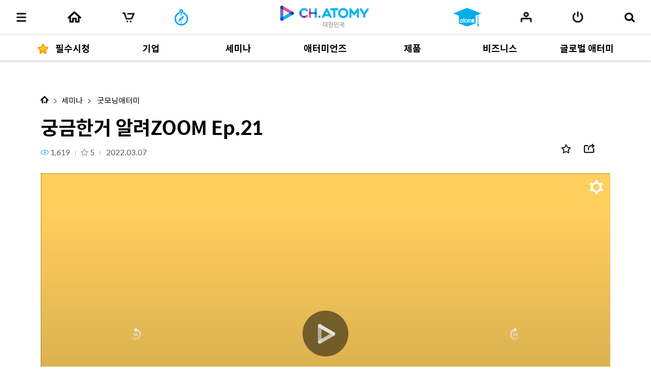

--- FILE ---
content_type: text/html;charset=UTF-8
request_url: https://ch.atomy.com/kr/6318?listType=100&page=1&tags=%23%EC%84%9C%EC%9E%AC%EC%98%81&orderType=VIEW
body_size: 96712
content:
<!DOCTYPE html>
<html lang="ko" data-loc="kr" class="has-popularity">
<head>
	<meta charset="utf-8">
	<meta http-equiv="X-UA-Compatible" content="IE=edge">
	<meta name="viewport" content="user-scalable=no, initial-scale=1.0, maximum-scale=1.0, minimum-scale=1.0, width=device-width,viewport-fit=cover">
	<meta name="description" content="">
	<meta name="keywords" content="">

	<meta property="og:site_name" content="채널 애터미">
		<meta property="og:title" content="궁금한거 알려ZOOM Ep.21">
		<meta property="og:type" content="article">
		<meta property="og:url" content="https://ch.atomy.com/kr/6318?listType=100&page=1&tags=%23%EC%84%9C%EC%9E%AC%EC%98%81&orderType=VIEW">
		<meta name="twitter:card" content="summary_large_image">
		<meta name="twitter:title" content="궁금한거 알려ZOOM Ep.21">
		<meta name="twitter:site" content="@atomy">
		<meta property="og:image" content="//ch.static.atomy.com/2022/03/07/0cb5481868ff41bbb80f31ef0dc3d0ec.jpg_500">
			<meta name="twitter:image" content="https://ch.static.atomy.com/2022/03/07/0cb5481868ff41bbb80f31ef0dc3d0ec.jpg">
		<meta property="og:description" content="사업하면서 궁금했던 것들!속 시원히 다~ 알려드림!!! 애터미 성공자들에게 듣는 생생한 현장 노하우 대방출! MC : 강윤지 SRM패널 : 김정미 CM, 서재영 RMEp. 21Q. 회원가입 후 등록시킬 때 좌·우 어느 쪽에 달아야 하나 고민이 될 때가 있습니다.파트너와 친분을 생각해서 등록을 해야 하는지 궁금합니다.Q. 친구와 함께 사업을 하는데 친구라 그런지 저를 스폰서로 생각하지 않는 것 같습니다.제가 말하는 건 잘 듣지도 않고 가끔은 무시도 하는데 앞으로 어떻게 사업">
		<meta name="twitter:description" content="사업하면서 궁금했던 것들!속 시원히 다~ 알려드림!!! 애터미 성공자들에게 듣는 생생한 현장 노하우 대방출! MC : 강윤지 SRM패널 : 김정미 CM, 서재영 RMEp. 21Q. 회원가입 후 등록시킬 때 좌·우 어느 쪽에 달아야 하나 고민이 될 때가 있습니다.파트너와 친분을 생각해서 등록을 해야 하는지 궁금합니다.Q. 친구와 함께 사업을 하는데 친구라 그런지 저를 스폰서로 생각하지 않는 것 같습니다.제가 말하는 건 잘 듣지도 않고 가끔은 무시도 하는데 앞으로 어떻게 사업">
	<meta name="share_url" content="https://ch.atomy.com/share/sns/?url=%2fkr%2f6318%3flistType%3d100%26page%3d1%26tags%3d%2523%25EC%2584%259C%25EC%259E%25AC%25EC%2598%2581%26orderType%3dVIEW&title=%ea%b6%81%ea%b8%88%ed%95%9c%ea%b1%b0+%ec%95%8c%eb%a0%a4ZOOM+Ep.21&desc=%ec%82%ac%ec%97%85%ed%95%98%eb%a9%b4%ec%84%9c+%ea%b6%81%ea%b8%88%ed%96%88%eb%8d%98+%ea%b2%83%eb%93%a4!%ec%86%8d+%ec%8b%9c%ec%9b%90%ed%9e%88+%eb%8b%a4~+%ec%95%8c%eb%a0%a4%eb%93%9c%eb%a6%bc!!!%c2%a0%ec%95%a0%ed%84%b0%eb%af%b8+%ec%84%b1%ea%b3%b5%ec%9e%90%eb%93%a4%ec%97%90%ea%b2%8c+%eb%93%a3%eb%8a%94+%ec%83%9d%ec%83%9d%ed%95%9c+%ed%98%84%ec%9e%a5+%eb%85%b8%ed%95%98%ec%9a%b0+%eb%8c%80%eb%b0%a9%ec%b6%9c!%c2%a0MC+%3a+%ea%b0%95%ec%9c%a4%ec%a7%80+SRM%ed%8c%a8%eb%84%90+%3a+%ea%b9%80%ec%a0%95%eb%af%b8+CM%2c+%ec%84%9c%ec%9e%ac%ec%98%81+RMEp.+21Q.+%ed%9a%8c%ec%9b%90%ea%b0%80%ec%9e%85+%ed%9b%84+%eb%93%b1%eb%a1%9d%ec%8b%9c%ed%82%ac+%eb%95%8c+%ec%a2%8c%c2%b7%ec%9a%b0+%ec%96%b4%eb%8a%90+%ec%aa%bd%ec%97%90+%eb%8b%ac%ec%95%84%ec%95%bc+%ed%95%98%eb%82%98+%ea%b3%a0%eb%af%bc%ec%9d%b4+%eb%90%a0+%eb%95%8c%ea%b0%80+%ec%9e%88%ec%8a%b5%eb%8b%88%eb%8b%a4.%ed%8c%8c%ed%8a%b8%eb%84%88%ec%99%80+%ec%b9%9c%eb%b6%84%ec%9d%84+%ec%83%9d%ea%b0%81%ed%95%b4%ec%84%9c+%eb%93%b1%eb%a1%9d%ec%9d%84+%ed%95%b4%ec%95%bc+%ed%95%98%eb%8a%94%ec%a7%80+%ea%b6%81%ea%b8%88%ed%95%a9%eb%8b%88%eb%8b%a4.Q.+%ec%b9%9c%ea%b5%ac%ec%99%80+%ed%95%a8%ea%bb%98+%ec%82%ac%ec%97%85%ec%9d%84+%ed%95%98%eb%8a%94%eb%8d%b0+%ec%b9%9c%ea%b5%ac%eb%9d%bc+%ea%b7%b8%eb%9f%b0%ec%a7%80+%ec%a0%80%eb%a5%bc+%ec%8a%a4%ed%8f%b0%ec%84%9c%eb%a1%9c+%ec%83%9d%ea%b0%81%ed%95%98%ec%a7%80+%ec%95%8a%eb%8a%94+%ea%b2%83+%ea%b0%99%ec%8a%b5%eb%8b%88%eb%8b%a4.%ec%a0%9c%ea%b0%80+%eb%a7%90%ed%95%98%eb%8a%94+%ea%b1%b4+%ec%9e%98+%eb%93%a3%ec%a7%80%eb%8f%84+%ec%95%8a%ea%b3%a0+%ea%b0%80%eb%81%94%ec%9d%80+%eb%ac%b4%ec%8b%9c%eb%8f%84+%ed%95%98%eb%8a%94%eb%8d%b0+%ec%95%9e%ec%9c%bc%eb%a1%9c+%ec%96%b4%eb%96%bb%ea%b2%8c+%ec%82%ac%ec%97%85&image=https%3a%2f%2fch.static.atomy.com%2f2022%2f03%2f07%2f0cb5481868ff41bbb80f31ef0dc3d0ec.jpg_500">

	<title>채널 애터미</title>
	<script src="//ch.static.atomy.com/front/d3cf73a29e5b09b5b485bfa202123d44e0888212/resources/scripts/libs/mobile-detect.min.js"></script>
	<script src="//ch.static.atomy.com/front/d3cf73a29e5b09b5b485bfa202123d44e0888212/resources/scripts/libs/modernizr-custom.js"></script>

	<!-- Google Tag Manager -->
	<script>
				/*Google Tag Manager(prd)*/
				(function(w,d,s,l,i){
							w[l]=w[l]||[];w[l].push({'gtm.start': new Date().getTime(),event:'gtm.js'});
							var f=d.getElementsByTagName(s)[0], j=d.createElement(s),dl=l!='dataLayer'?'&l='+l:'';
							j.async=true;
							j.src='https://www.googletagmanager.com/gtm.js?id='+i+dl;f.parentNode.insertBefore(j,f);
						}
				)(window,document,'script','dataLayer','GTM-P7VW2J6');
			</script>
		<!-- End Google Tag Manager -->

	<script>
		var md = new MobileDetect(window.navigator.userAgent);
		var siteConfigs = {
			url: window.location.origin,
			context: '//ch.static.atomy.com/front/d3cf73a29e5b09b5b485bfa202123d44e0888212/',
			local: 'kr',
			timeZone: 'Asia/Seoul',
			isApp: false,
			profile: '-prd',
			os: md.os(),
			language: 'ko',
			user: '',
			maxMastership : ''
		};
		window.siteConfigs = siteConfigs;

		if (window.AtomyChannel && sessionStorage.getItem("appVersion") === null) {
			try {
				window.AtomyChannel.getDeviceInfo('getAppVersion');
			} catch (e) {
				sessionStorage.setItem("appVersion", null);
			}
		} else if(siteConfigs.os == 'iOS') {
			try {
				webkit.messageHandlers.AtomyChannel.postMessage({
					"action": "getDeviceInfo"
				});
			} catch (e) {
				sessionStorage.setItem("appVersion", null);
			}
		}

		function getAppVersion(device) {
			sessionStorage.setItem("appVersion", device.appVersion);
			sessionStorage.setItem("deviceId", device.deviceId);
			sessionStorage.setItem("manufacturer", device.manufacturer);
		}
	</script>

	<script>var shopV2Open = true;</script>
	<script>var shopV2OpenJisa = 'SG,MY,TW,ID,HK,US,CA,JP,EU,KR,TH,KG,RU,TR,UK,PH,KH,MX,CO,BR,AU,NZ,UZ,KZ,IN,MN';</script>

	<!--[if lte IE 9]>
	<script src="//ch.static.atomy.com/front/d3cf73a29e5b09b5b485bfa202123d44e0888212/resources/scripts/libs/html5shiv-printshiv.js"></script>
	<![endif]-->
	<link rel="shortcut icon" type="image/x-icon" href="//ch.static.atomy.com/front/d3cf73a29e5b09b5b485bfa202123d44e0888212/resources/images/common/favicon.ico">
		<link rel="stylesheet" href="//ch.static.atomy.com/front/d3cf73a29e5b09b5b485bfa202123d44e0888212/resources/styles/webfonts.css">
			<link rel="stylesheet" href="//ch.static.atomy.com/front/d3cf73a29e5b09b5b485bfa202123d44e0888212/resources/scripts/jquery/slick/slick.css">
			<link rel="stylesheet" href="//ch.static.atomy.com/front/d3cf73a29e5b09b5b485bfa202123d44e0888212/resources/styles/atomy-icon-font.css">
			<link rel="stylesheet" href="//ch.static.atomy.com/front/d3cf73a29e5b09b5b485bfa202123d44e0888212/resources/styles/styles.css">
		<link rel="stylesheet" href="//ch.static.atomy.com/front/d3cf73a29e5b09b5b485bfa202123d44e0888212/resources/styles/lang-kr.css">
	<script src="//ch.static.atomy.com/front/d3cf73a29e5b09b5b485bfa202123d44e0888212/resources/scripts/libs/modernizr-custom.js"></script>
			<script src="//ch.static.atomy.com/front/d3cf73a29e5b09b5b485bfa202123d44e0888212/resources/scripts/jquery/jquery.min.js"></script>
			<script src="//ch.static.atomy.com/front/d3cf73a29e5b09b5b485bfa202123d44e0888212/resources/scripts/jquery/jquery.ui/jquery-ui.min.js"></script>
			<script src="//ch.static.atomy.com/front/d3cf73a29e5b09b5b485bfa202123d44e0888212/resources/scripts/jquery/plugins/jquery.utils.js"></script>
			<script src="//ch.static.atomy.com/front/d3cf73a29e5b09b5b485bfa202123d44e0888212/resources/scripts/jquery/plugins/jquery.loading.js"></script>
			<script src="//ch.static.atomy.com/front/d3cf73a29e5b09b5b485bfa202123d44e0888212/resources/scripts/jquery/plugins/jquery.accessible-menu.js"></script>
			<script src="//ch.static.atomy.com/front/d3cf73a29e5b09b5b485bfa202123d44e0888212/resources/scripts/jquery/plugins/jquery.layer.js"></script>
			<script src="//ch.static.atomy.com/front/d3cf73a29e5b09b5b485bfa202123d44e0888212/resources/scripts/jquery/plugins/jquery.printPopup.js"></script>
			<script src="//ch.static.atomy.com/front/d3cf73a29e5b09b5b485bfa202123d44e0888212/resources/scripts/jquery/plugins/jquery.drag.js"></script>
			<script src="//ch.static.atomy.com/front/d3cf73a29e5b09b5b485bfa202123d44e0888212/resources/scripts/jquery/slick/slick.js"></script>
			<script src="//ch.static.atomy.com/front/d3cf73a29e5b09b5b485bfa202123d44e0888212/resources/scripts/libs/clipboard.min.js"></script>
			<script src="//ch.static.atomy.com/front/d3cf73a29e5b09b5b485bfa202123d44e0888212/resources/scripts/libs/handlebars/handlebars.min.js"></script>

			<script src="//ch.static.atomy.com/front/d3cf73a29e5b09b5b485bfa202123d44e0888212/resources/scripts/libs/moment/moment.min.js"></script>
			<script src="//ch.static.atomy.com/front/d3cf73a29e5b09b5b485bfa202123d44e0888212/resources/scripts/libs/moment/moment-timezone-with-data.min.js"></script>

			<script src="//ch.static.atomy.com/front/d3cf73a29e5b09b5b485bfa202123d44e0888212/resources/scripts/jquery/jquery.countdown-2.2.0/jquery.countdown.js"></script>

			<script src="//ch.static.atomy.com/front/d3cf73a29e5b09b5b485bfa202123d44e0888212/resources/scripts/proxy.js"></script>
		<script>
		if (!String.prototype.startsWith) {
			String.prototype.startsWith = function(searchString, position) {
				position = position || 0;
				return this.indexOf(searchString, position) === position;
			};
		}
		var StringBuffer = function() {
			this.buffer = new Array();
		};
		StringBuffer.prototype.append = function(str) {
			this.buffer[this.buffer.length] = str;
		};
		StringBuffer.prototype.toString = function() {
			return this.buffer.join("");
		};
		if($(location).attr('hostname').startsWith('beta.')){
			var url = window.location.href.replace("beta.","");
			document.location.href = url;
		}
	</script>

	
	<script src="//ch.static.atomy.com/front/d3cf73a29e5b09b5b485bfa202123d44e0888212/resources/scripts/uaparser.js"></script>
	<link rel="stylesheet" href="//ch.static.atomy.com/front/d3cf73a29e5b09b5b485bfa202123d44e0888212/resources/styles/player714.css">
	<meta http-equiv="Accept-CH" content="UA, UA-Platform, UA-Arch, UA-Model, UA-Mobile, UA-Full-Version">

	<style>
		html, body > p{
			-webkit-user-select: none !important;
		}
	</style>

	<!-- Google Tag Manager -->
	<script>(function(w,d,s,l,i){w[l]=w[l]||[];w[l].push({'gtm.start':
	new Date().getTime(),event:'gtm.js'});var f=d.getElementsByTagName(s)[0],
	j=d.createElement(s),dl=l!='dataLayer'?'&l='+l:'';j.async=true;j.src=
	'https://www.googletagmanager.com/gtm.js?id='+i+dl;f.parentNode.insertBefore(j,f);
	})(window,document,'script','dataLayer','GTM-KQMKQNJ');</script>
	<!-- End Google Tag Manager -->

	<script async src="https://www.googletagmanager.com/gtag/js?id=UA-107063737-1"></script>
		<script>
			window.dataLayer = window.dataLayer || [];
			function gtag(){dataLayer.push(arguments)};
			
				  gtag('set', {
					  'user_id': '',
					  'currentMastership': '',
					  'jisa': '',
					  'jisaCode': '',
					  'gender': '',
				  });
			
			gtag('js', new Date());
			gtag('config', 'UA-107063737-1');
		</script>
	<script src="//ch.static.atomy.com/front/d3cf73a29e5b09b5b485bfa202123d44e0888212/resources/scripts/ga.js"></script>
</head>
<body class="body-sub" id="body">
<!-- Google Tag Manager (noscript) -->
	<noscript><iframe src="https://www.googletagmanager.com/ns.html?id=GTM-KQMKQNJ"
					  height="0" width="0" style="display:none;visibility:hidden"></iframe></noscript>
	<!-- End Google Tag Manager (noscript) -->
<input id="jisa" type="hidden" value="kr"/>
<input id="timeZone" type="hidden" value="Asia/Seoul"/>
<div class="page-wrapper">
	<!-- header: 시작 -->
	<header id="header-new" class="header header-new">
		<div class="header-field">
			<h1 class="logo">
				<a href="/kr" class="go-main" data-location="kr">
<img src="/resources/images/common/logo.png" alt="ATOMY CHANNEL">
					<span>대한민국</span>
								</a>
			</h1>
			<button type="button" class="menu-btn" data-trigger="layer"	data-target=".header-menus" data-ga='{"eventCategory":"header", "eventAction":"click", "eventLabel":"header", "hitType":"icon", "eventValue":"category"}'>
				<i class="top"></i>
				<i class="middle"></i>
				<i class="bottom"></i>
				<strong class="hidden" translate>카테고리</strong>
			</button>
			<div class="header-menus">
				<div class="box-login" id="decoCategory">
					<a href="/kr/login" class="login" id="loginLi" data-ga='{"eventCategory":"header", "eventAction":"click", "eventLabel":"header", "hitType":"icon", "eventValue":"login"}'>
							<i class="icon icon-login"></i>
							<span translate>로그인 해주세요</span>
							<span class="btn fill btn-login" translate>로그인</span>
						</a>
					</div>
				<!-- home ì¶ê° 2020.09.16 -->
<a href="/kr" class="home" data-location="kr">
	<i class="icon icon-home"></i>
	<span translate>Home</span>
</a>

<style>

</style>
<!-- //home ì¶ê° 2020.09.16 -->
<div class="menu-lists">
	<ul class="lists">
		<!-- 250116 필수시청 -->
		<li class="menu none-plus">
				<a href="/kr/categories/243"><strong translate><i class="icon icon-star-yellow"></i>필수시청</strong></a>
			</li>
		<!-- // 250116 필수시청 -->
		<li class="menu">
						<a href="/kr/categories/322"><strong translate>기업</strong></a>
							<div class="depth">
								<ul  class="dropdown" >
									<li>
													<a href="/kr/categories/328">
																	<span translate>회사소개</span>
																	<small>9</small>
																	<i class="hot">hot</i></a>
															</li>
											<li>
													<a href="/kr/categories/327">
																	<span translate>기업 문화</span>
																	<small>26</small>
																	</a>
															</li>
											<li>
													<span class="depth2">
																	<a href="/kr/categories/326">
																		<span translate>경영자 메세지</span>
																		<small>289</small>
																		</a>
																	<span class="arr drop"></span>
																</span>
															<ul class="depth3">
															<li>
																	<a href="/kr/categories/333">
																				<span translate>경영 방침</span>
																				<small>92</small>
																				<i class="hot">hot</i></a>
																		</li>
															<li>
																	<a href="/kr/categories/332">
																				<span translate>성공의 길</span>
																				<small>132</small>
																				<i class="hot">hot</i></a>
																		</li>
															<li>
																	<a href="/kr/categories/340">
																				<span translate>몽상 메세지</span>
																				<small>38</small>
																				<i class="new">new</i></a>
																		</li>
															<li>
																	<a href="/kr/categories/330">
																				<span translate>즉문즉답</span>
																				<small>26</small>
																				</a>
																		</li>
															</ul>
													</li>
											<li>
													<a href="/kr/categories/325">
																	<span translate>기업 활동</span>
																	<small>643</small>
																	<i class="new">new</i><i class="hot">hot</i></a>
															</li>
											<li>
													<a href="/kr/categories/324">
																	<span translate>보도자료</span>
																	<small>331</small>
																	<i class="new">new</i><i class="hot">hot</i></a>
															</li>
											<li>
													<span class="depth2">
																	<a href="/KR/brochure/webzine">
																		<span translate>발행물</span>
																		</a>
																	<span class="arr drop"></span>
																</span>
															<ul class="depth3">
															<li>
																	<a href="/KR/ebook?magazineCode=100">
																				<span translate>애터미 매거진</span>
																				</a>
																		</li>
															<li>
																	<a href="/KR/ebook?magazineCode=101">
																				<span translate>글로벌 매거진</span>
																				</a>
																		</li>
															</ul>
													</li>
											</ul>
							</div>
						</li>
				<li class="menu">
						<a href="/kr/categories/315"><strong translate>세미나</strong></a>
							<div class="depth">
								<ul >
									<li>
													<a href="/kr/categories/321">
																	<span translate>석세스아카데미</span>
																	<small>1402</small>
																	<i class="new">new</i><i class="hot">hot</i></a>
															</li>
											<li>
													<a href="/kr/categories/320">
																	<span translate>원데이세미나</span>
																	<small>872</small>
																	<i class="new">new</i><i class="hot">hot</i></a>
															</li>
											<li>
													<a href="/kr/categories/319">
																	<span translate>굿모닝애터미</span>
																	<small>987</small>
																	<i class="new">new</i><i class="hot">hot</i></a>
															</li>
											<li>
													<a href="/kr/categories/318">
																	<span translate>소소한클래스</span>
																	<small>37</small>
																	<i class="hot">hot</i></a>
															</li>
											<li>
													<a href="/kr/categories/317">
																	<span translate>오토판매사세미나</span>
																	<small>100</small>
																	<i class="hot">hot</i></a>
															</li>
											<li>
													<a href="/kr/categories/316">
																	<span translate>비즈니스세미나</span>
																	<small>13</small>
																	</a>
															</li>
											</ul>
							</div>
						</li>
				<li class="menu">
						<a href="/kr/categories/311"><strong translate>애터미언즈</strong></a>
							<div class="depth">
								<ul >
									<li>
													<a href="/kr/categories/314">
																	<span translate>애터미언즈</span>
																	<small>172</small>
																	<i class="hot">hot</i></a>
															</li>
											<li>
													<a href="/kr/categories/313">
																	<span translate>인생시나리오</span>
																	<small>135</small>
																	<i class="hot">hot</i></a>
															</li>
											<li>
													<a href="/kr/categories/312">
																	<span translate>승급 여행</span>
																	<small>60</small>
																	</a>
															</li>
											</ul>
							</div>
						</li>
				<li class="menu">
						<a href="/kr/categories/305"><strong translate>제품</strong></a>
							<div class="depth">
								<ul  class="dropdown" >
									<li>
													<span class="depth2">
																	<a href="/kr/categories/307">
																		<span translate>제품 자료</span>
																		<small>663</small>
																		<i class="hot">hot</i></a>
																	<span class="arr drop"></span>
																</span>
															<ul class="depth3">
															<li>
																	<a href="/kr/categories/310">
																				<span translate>교육 자료</span>
																				<small>376</small>
																				<i class="new">new</i><i class="hot">hot</i></a>
																		</li>
															<li>
																	<a href="/kr/categories/308">
																				<span translate>홍보 자료</span>
																				<small>154</small>
																				<i class="hot">hot</i></a>
																		</li>
															<li>
																	<a href="/kr/categories/309">
																				<span translate> 카드 뉴스</span>
																				<small>129</small>
																				<i class="hot">hot</i></a>
																		</li>
															</ul>
													</li>
											<li>
													<a href="/kr/categories/306">
																	<span translate>제품 영상</span>
																	<small>777</small>
																	<i class="new">new</i><i class="hot">hot</i></a>
															</li>
											</ul>
							</div>
						</li>
				<li class="menu">
						<a href="/kr/categories/298"><strong translate>비즈니스</strong></a>
							<div class="depth">
								<ul  class="dropdown" >
									<li>
													<span class="depth2">
																	<a href="/kr/categories/301">
																		<span translate>사업 자료</span>
																		<small>161</small>
																		<i class="hot">hot</i></a>
																	<span class="arr drop"></span>
																</span>
															<ul class="depth3">
															<li>
																	<a href="/kr/categories/304">
																				<span translate>사업 자료</span>
																				<small>84</small>
																				<i class="new">new</i><i class="hot">hot</i></a>
																		</li>
															<li>
																	<a href="/kr/categories/338">
																				<span translate>소소한 클래스</span>
																				<small>27</small>
																				<i class="hot">hot</i></a>
																		</li>
															<li>
																	<a href="/kr/categories/339">
																				<span translate>제품데이</span>
																				<small>11</small>
																				<i class="hot">hot</i></a>
																		</li>
															<li>
																	<a href="/kr/categories/303">
																				<span translate>애터미 PP</span>
																				<small>18</small>
																				<i class="hot">hot</i></a>
																		</li>
															<li>
																	<a href="/kr/categories/302">
																				<span translate>세무 강의</span>
																				<small>19</small>
																				</a>
																		</li>
															</ul>
													</li>
											<li>
													<a href="/kr/categories/300">
																	<span translate>인문학 강의</span>
																	<small>474</small>
																	<i class="hot">hot</i></a>
															</li>
											<li>
													<a href="/kr/categories/299">
																	<span translate>ABI 코스</span>
																	<small>303</small>
																	</a>
															</li>
											</ul>
							</div>
						</li>
				<li class="menu">
						<a href="/kr/categories/292"><strong translate>글로벌 애터미</strong></a>
							<div class="depth">
								<ul  class="dropdown" >
									<li>
													<a href="/kr/categories/293">
																	<span translate>글로벌 소식</span>
																	<small>217</small>
																	<i class="new">new</i><i class="hot">hot</i></a>
															</li>
											<li>
													<span class="depth2">
																	<a href="/kr/categories/294">
																		<span translate>Multi-language</span>
																		<small>551</small>
																		</a>
																	<span class="arr drop"></span>
																</span>
															<ul class="depth3">
															<li>
																	<a href="/kr/categories/295">
																				<span translate>English</span>
																				<small>73</small>
																				</a>
																		</li>
															<li>
																	<a href="/kr/categories/296">
																				<span translate>Chinese</span>
																				<small>48</small>
																				</a>
																		</li>
															<li>
																	<a href="/kr/categories/297">
																				<span translate>ETC</span>
																				<small>418</small>
																				<i class="hot">hot</i></a>
																		</li>
															</ul>
													</li>
											</ul>
							</div>
						</li>
				</ul>
	<div class="lists-etc is-playlist">
		<span class="category">
			<i class="hot"><em>HOT</em></i>
			<i class="new"><em>NEW</em></i>
		</span>
		<a href="/kr/playlists" class="notice">
				<i class="icon icon-notice"></i>
				<span translate>채널애터미에서 추천하는 플레이리스트를 지금 확인하세요!</span>
				<i class="icon icon-arrow-right"></i>
			</a>
		<a href="/kr/contents" class="btn-go-total" data-ga='{"eventCategory":"category", "eventAction":"click", "eventLabel":"category", "hitType":"", "eventValue":"view_all"}' translate>전체 게시글 보기</a>
	</div>
</div>

<div class="mobile-banner"><a href="https://ch.atomy.com/kr/playlists" target="_self"><img src="//ch.static.atomy.com/2019/04/18/bf262b8c63a34aaf83ecafa172aa6fb3.png"></a></div>
						<nav class="snb">
					<h2 class="hidden" translate>부가 메뉴 보기</h2>
					<ul>
						<li class="recent"><a href="/kr/recents" data-ga='{"eventCategory":"header", "eventAction":"click", "eventLabel":"M_header", "hitType":"icon", "eventValue":"recent"}'><span translate>마이리스트</span></a></li>
											<li class="mt"><a href="#" onclick="footerManager.go(this, 'mt', 'kr'); return false;" translate>매스티지타임즈</a></li>
											<li class="abcProject"><a href="#" class="abc_logo" onclick="footerManager.go(this, 'abc', 'kr'); return false;" translate>ABC(Atomy Business College)</a></li>
											<li class="global"><a href="#" class="abc_logo" onclick="footerManager.go(this, 'global', 'kr'); return false;" translate>애터미 글로벌</a></li>
											<li class="shop"><a href="#" class="abc_logo" onclick="footerManager.go(this, 'shop', 'kr'); return false;" translate>애터미 쇼핑몰</a></li>
											<li class="cart"><a href="#" data-ga='{"eventCategory":"mall", "eventAction":"click", "eventLabel":"", "hitType":"", "eventValue":"mo > LNB > cart"}' onclick="footerManager.go(this, 'cart', 'kr'); return false;"><span translate>장바구니</span></a></li>
											</ul>
					<a href="/kr/contents" class="btn-go-total" data-ga='{"eventCategory":"category", "eventAction":"click", "eventLabel":"category", "hitType":"", "eventValue":"view_all"}' translate>전체 게시글 보기</a>
				</nav>
				<div class="language">
					<div class="select select-language" data-select-type="link">
						<button type="button" class="kr"><span>대한민국(Korea)</span></button>
								<ul id="locale" title="국가 선택" class="globalcontryList" style="overflow-y: auto; max-height: 250px;">
							<li class="active kr" > <a href="/kr" data-ga='{"eventCategory":"footer", "eventAction":"click", "eventLabel":"footer", "hitType":"nation", "eventValue":"select"}'><i class="flag flag-kr"></i>대한민국(Korea)</a></li>
									<li class="us"><a href="/us" data-ga='{"eventCategory":"footer", "eventAction":"click", "eventLabel":"footer", "hitType":"nation", "eventValue":"select"}'><i class="flag flag-us"></i>USA(USA)</a></li><li class="jp"><a href="/jp" data-ga='{"eventCategory":"footer", "eventAction":"click", "eventLabel":"footer", "hitType":"nation", "eventValue":"select"}'><i class="flag flag-jp"></i>日本(Japan)</a></li><li class="ca"><a href="/ca" data-ga='{"eventCategory":"footer", "eventAction":"click", "eventLabel":"footer", "hitType":"nation", "eventValue":"select"}'><i class="flag flag-ca"></i>Canada(Canada)</a></li><li class="tw"><a href="/tw" data-ga='{"eventCategory":"footer", "eventAction":"click", "eventLabel":"footer", "hitType":"nation", "eventValue":"select"}'><i class="flag flag-tw"></i>台灣(Taiwan)</a></li><li class="sg"><a href="/sg" data-ga='{"eventCategory":"footer", "eventAction":"click", "eventLabel":"footer", "hitType":"nation", "eventValue":"select"}'><i class="flag flag-sg"></i>Singapore(Singapore)</a></li><li class="kh"><a href="/kh" data-ga='{"eventCategory":"footer", "eventAction":"click", "eventLabel":"footer", "hitType":"nation", "eventValue":"select"}'><i class="flag flag-kh"></i>កម្ពុជា(Cambodia)</a></li><li class="ph"><a href="/ph" data-ga='{"eventCategory":"footer", "eventAction":"click", "eventLabel":"footer", "hitType":"nation", "eventValue":"select"}'><i class="flag flag-ph"></i>Philippines(Philippines)</a></li><li class="my"><a href="/my" data-ga='{"eventCategory":"footer", "eventAction":"click", "eventLabel":"footer", "hitType":"nation", "eventValue":"select"}'><i class="flag flag-my"></i>Malaysia(Malaysia)</a></li><li class="mx"><a href="/mx" data-ga='{"eventCategory":"footer", "eventAction":"click", "eventLabel":"footer", "hitType":"nation", "eventValue":"select"}'><i class="flag flag-mx"></i>México(Mexico)</a></li><li class="th"><a href="/th" data-ga='{"eventCategory":"footer", "eventAction":"click", "eventLabel":"footer", "hitType":"nation", "eventValue":"select"}'><i class="flag flag-th"></i>ประเทศไทย(Thailand)</a></li><li class="au"><a href="/au" data-ga='{"eventCategory":"footer", "eventAction":"click", "eventLabel":"footer", "hitType":"nation", "eventValue":"select"}'><i class="flag flag-au"></i>Australia(Australia)</a></li><li class="id"><a href="/id" data-ga='{"eventCategory":"footer", "eventAction":"click", "eventLabel":"footer", "hitType":"nation", "eventValue":"select"}'><i class="flag flag-id"></i>Indonesia(Indonesia)</a></li><li class="ru"><a href="/ru" data-ga='{"eventCategory":"footer", "eventAction":"click", "eventLabel":"footer", "hitType":"nation", "eventValue":"select"}'><i class="flag flag-ru"></i>Россия(Russia)</a></li><li class="in"><a href="/in" data-ga='{"eventCategory":"footer", "eventAction":"click", "eventLabel":"footer", "hitType":"nation", "eventValue":"select"}'><i class="flag flag-in"></i>India(India)</a></li><li class="co"><a href="/co" data-ga='{"eventCategory":"footer", "eventAction":"click", "eventLabel":"footer", "hitType":"nation", "eventValue":"select"}'><i class="flag flag-co"></i>Colombia(Colombia)</a></li><li class="hk"><a href="/hk" data-ga='{"eventCategory":"footer", "eventAction":"click", "eventLabel":"footer", "hitType":"nation", "eventValue":"select"}'><i class="flag flag-hk"></i>香港(Hong Kong)</a></li><li class="nz"><a href="/nz" data-ga='{"eventCategory":"footer", "eventAction":"click", "eventLabel":"footer", "hitType":"nation", "eventValue":"select"}'><i class="flag flag-nz"></i>New Zealand(New Zealand)</a></li><li class="tr"><a href="/tr" data-ga='{"eventCategory":"footer", "eventAction":"click", "eventLabel":"footer", "hitType":"nation", "eventValue":"select"}'><i class="flag flag-tr"></i>Türkiye(Turkiye)</a></li><li class="uk"><a href="/uk" data-ga='{"eventCategory":"footer", "eventAction":"click", "eventLabel":"footer", "hitType":"nation", "eventValue":"select"}'><i class="flag flag-uk"></i>UK(UK)</a></li><li class="kz"><a href="/kz" data-ga='{"eventCategory":"footer", "eventAction":"click", "eventLabel":"footer", "hitType":"nation", "eventValue":"select"}'><i class="flag flag-kz"></i>Қазақстан(Kazakhstan)</a></li><li class="kg"><a href="/ru" data-ga='{"eventCategory":"footer", "eventAction":"click", "eventLabel":"footer", "hitType":"nation", "eventValue":"select"}'><i class="flag flag-kg"></i>Кыргызстан(Kyrgyzstan)</a></li><li class="br"><a href="/br" data-ga='{"eventCategory":"footer", "eventAction":"click", "eventLabel":"footer", "hitType":"nation", "eventValue":"select"}'><i class="flag flag-br"></i>Brasil(Brazil)</a></li><li class="mn"><a href="/mn" data-ga='{"eventCategory":"footer", "eventAction":"click", "eventLabel":"footer", "hitType":"nation", "eventValue":"select"}'><i class="flag flag-mn"></i>Монгол улс(Mongolia)</a></li><li class="uz"><a href="/uz" data-ga='{"eventCategory":"footer", "eventAction":"click", "eventLabel":"footer", "hitType":"nation", "eventValue":"select"}'><i class="flag flag-uz"></i>O'zbekiston(Uzbekistan)</a></li><li class="eu"><a href="/eu" data-ga='{"eventCategory":"footer", "eventAction":"click", "eventLabel":"footer", "hitType":"nation", "eventValue":"select"}'><i class="flag flag-eu"></i>Europe(Europe)</a></li><li class="go"><a href="/go" data-ga='{"eventCategory":"footer", "eventAction":"click", "eventLabel":"footer", "hitType":"nation", "eventValue":"select"}'><i class="flag flag-go"></i>Global(Global)</a></li></ul>
					</div>
				</div>
				<div class="util">
					<ul>
						<li class="policy"><a href="#" onclick="footerManager.go(this, 'policy', 'kr'); return false;" data-ga='{"eventCategory":"footer", "eventAction":"click", "eventLabel":"footer", "hitType":"text", "eventValue":"privacy"}' translate style="font-weight: bold;">개인정보처리방침</a></li>
								<li class="agree"><a href="#" onclick="footerManager.go(this, 'terms', 'kr'); return false;" data-ga='{"eventCategory":"footer", "eventAction":"click", "eventLabel":"footer", "hitType":"text", "eventValue":"general"}' translate>회원약관</a></li>
							</ul>
				</div>
			</div>
			<i class="header-dim"></i>

			<div class="header-utils">
				<div class="column">
					<a href="javascript:;" class="menu"	data-ga='{"eventCategory":"header", "eventAction":"click", "eventLabel":"header", "hitType":"icon", "eventValue":"category"}'>
						<i class="icon">
							<i></i>
							<i></i>
							<i></i>
						</i>
						<span translate>카테고리</span>
					</a>
					<!-- home 추가 2020.09.16 -->
					<a href="/kr" class="home" data-location="go">
						<span translate>Home</span>
					</a>
					<!-- //home 추가 2020.09.16 -->
					<a href="#"	class="cart" data-ga='{"eventCategory":"mall", "eventAction":"click", "eventLabel":"", "hitType":"", "eventValue":"mo > LNB > cart"}' onclick="footerManager.go(this, 'cart', 'kr'); return false;"><span translate>장바구니</span></a>
							<a href="#"	class="playlist" data-ga='{"eventCategory":"header", "eventAction":"header", "eventLabel":"header", "hitType":"icon", "eventValue":"playlist"}' onclick="footerManager.go(this, 'mt', 'kr')"><span translate>플레이리스트</span></a>
								<a href="#" class="mt" onclick="footerManager.go(this, 'mt', 'kr'); return false;" translate>
										<img src="/resources/images/icons/Masstige_logo_PC.png" alt="atom美">
										<span translate="">매스티지타임즈</span>
										</a>
								<a href="#" class="abc" onclick="footerManager.go(this, 'abc', 'kr'); return false;" translate>
										<span translate=""></span>
										</a>
								<a href="#" class="global" onclick="footerManager.go(this, 'global', 'kr'); return false;" translate>
										<span translate="">애터미 글로벌</span>
										</a>
								<a href="#" class="shop" onclick="footerManager.go(this, 'shop', 'kr'); return false;" translate>
										<span translate="">애터미 쇼핑몰</span>
										</a>
								</div>

				<div class="column" id="headerArea">
					<a href="#" onclick="footerManager.go(this, 'abc', 'kr'); return false;" translate>
								<img src="/resources/images/icons/ABC_logo_PC.png" alt="atom美">
								<span translate="">애터미 비즈니스 칼리지</span>
							</a>
						<a href="/kr/recents" class="my" data-ga='{"eventCategory":"header", "eventAction":"click", "eventLabel":"header", "hitType":"icon", "eventValue":"mylist"}'><span translate>마이리스트</span></a>
					<a href="/kr/login" id="loginLi" class="login" data-ga='{"eventCategory":"header", "eventAction":"click", "eventLabel":"header", "hitType":"icon", "eventValue":"login"}'><span translate>로그인</span></a>
					<a href="javascript:;" class="btn-search">
						<span translate>검색</span>
					</a>
				</div>
			</div>
		</div>
		<div class="compact is-drag">
			<div class="scroll">
				<ul>
					<!-- 250116 필수시청 -->
				<li class="item">
						<a href="/kr/categories/243"><strong translate>필수시청</strong></a>
					</li>
				<!-- //250116 필수시청 -->
				<li class="item depth-item-2">
						<a href="/kr/categories/322"><strong translate>기업</strong></a>
							</li>
						<li class="item depth-item-3">
						<a href="/kr/categories/315"><strong translate>세미나</strong></a>
							</li>
						<li class="item depth-item-4">
						<a href="/kr/categories/311"><strong translate>애터미언즈</strong></a>
							</li>
						<li class="item depth-item-5">
						<a href="/kr/categories/305"><strong translate>제품</strong></a>
							</li>
						<li class="item depth-item-6">
						<a href="/kr/categories/298"><strong translate>비즈니스</strong></a>
							</li>
						<li class="item depth-item-7">
						<a href="/kr/categories/292"><strong translate>글로벌 애터미</strong></a>
							</li>
						</ul>
			</div>
			<div class="nav">
				<button type="button" class="prev hide"><i class="icon icon-arrow-left"></i></button>
				<button type="button" class="next"><i class="icon icon-arrow-right"></i></button>
			</div>
		</div>
	</header>
	<div class="search">
			<!-- 검색 목록, 검색 창, 검색 버튼 form data -->
			<form id = "searchForm" action="/kr/contents">
				<input type="hidden" id="categoryType" name = "categoryType" value=""/>
				<input type="hidden" id="count" name = "count" value=""/>
				<input type="hidden" id="page" name = "page" value="1"/>
				<input type="hidden" id="limit" name = "limit" value="20"/>
				<input type="hidden" id = "tagResult" name = "tags" value=""/>
				<input type="hidden" id = "viewType" name = "viewType" value=""/>
				<input type="hidden" id = "orderContentType" name = "orderContentType" value=""/>
				<input type="hidden" id = "orderType" name = "orderType" value="VIEW"/>
				<input type="hidden" id = "categoryIdResult" name = "categoryId" value="319"/>
				<input type="hidden" id = "categoryRealId" value=""/>
				<input type="hidden" name="query" value=""/>

				<div class="search-field">
					<div class="search-form">
						<label for="query" translate>검색</label>
						<input type="search" class="search-input" autocomplete="off" id="query" placeholder="검색어를 입력해 주세요." translate>
						<span class="btn-searchs">
						<button type="submit" class="btn btn-submit" id="contentSearch" data-ga='{"eventCategory":"header", "eventAction":"click", "eventLabel":"header", "hitType":"icon", "eventValue":"search"}'><i class="icon icon-search"></i><strong translate>검색</strong></button>
						<button type="reset" class="btn btn-reset"><i class="icon icon-close"></i> <span>reset</span></button>
					</span>
					</div>
					<div class="search-history">
						<div class="search-popularity tags is-drag">
								<div class="scroll">
									<div class="inner">
										<a href="/kr/contents?tags=%ec%a0%9c%ed%92%88" class="tag" data-ga='{"eventCategory":"header", "eventAction":"click", "eventLabel":"header", "hitType":"tag", "eventValue":"search"}'>
													제품</a>
										<a href="/kr/contents?tags=%ea%b8%b0%ec%97%85" class="tag" data-ga='{"eventCategory":"header", "eventAction":"click", "eventLabel":"header", "hitType":"tag", "eventValue":"search"}'>
													기업</a>
										<a href="/kr/contents?tags=%ec%84%9d%ec%84%b8%ec%8a%a4" class="tag" data-ga='{"eventCategory":"header", "eventAction":"click", "eventLabel":"header", "hitType":"tag", "eventValue":"search"}'>
													석세스</a>
										<a href="/kr/contents?tags=%ec%98%a4%eb%a9%94%ea%b0%803" class="tag" data-ga='{"eventCategory":"header", "eventAction":"click", "eventLabel":"header", "hitType":"tag", "eventValue":"search"}'>
													오메가3</a>
										<a href="/kr/contents?tags=%ea%b8%b0%eb%b6%80" class="tag" data-ga='{"eventCategory":"header", "eventAction":"click", "eventLabel":"header", "hitType":"tag", "eventValue":"search"}'>
													기부</a>
										<a href="/kr/contents?tags=%ea%b5%90%ec%9c%a1%ec%9e%90%eb%a3%8c" class="tag" data-ga='{"eventCategory":"header", "eventAction":"click", "eventLabel":"header", "hitType":"tag", "eventValue":"search"}'>
													교육자료</a>
										<a href="/kr/contents?tags=%ed%97%a4%eb%aa%a8%ed%9e%98" class="tag" data-ga='{"eventCategory":"header", "eventAction":"click", "eventLabel":"header", "hitType":"tag", "eventValue":"search"}'>
													헤모힘</a>
										<a href="/kr/contents?tags=%ec%8b%9c%ec%8a%a4%ed%85%9c%ec%86%8c%eb%93%9d" class="tag" data-ga='{"eventCategory":"header", "eventAction":"click", "eventLabel":"header", "hitType":"tag", "eventValue":"search"}'>
													시스템소득</a>
										<a href="/kr/contents?tags=%ec%83%81%ed%95%9c%ec%84%a0" class="tag" data-ga='{"eventCategory":"header", "eventAction":"click", "eventLabel":"header", "hitType":"tag", "eventValue":"search"}'>
													상한선</a>
										<a href="/kr/contents?tags=%ec%a0%9c%ed%92%88%ec%86%8c%ea%b0%9c" class="tag" data-ga='{"eventCategory":"header", "eventAction":"click", "eventLabel":"header", "hitType":"tag", "eventValue":"search"}'>
													제품소개</a>
										</div>
								</div>
							</div>
						</div>

					<div class="search-autocomplate">

					</div>

				</div>
			</form>
		</div>
	<!-- header: 끝 -->

	<!-- contents -->
	
<!-- page content -->
	<main id="container">
		<div class="sticky-header">
			<div class="inner">
				<h3 class="title">
					<span class="label label-vod"><i class="icon icon-play"></i><span>VIDEO</span></span>
					<span translate>궁금한거 알려ZOOM Ep.21</span>
				</h3>
</div>
			<div id="pageTopPrevNext"></div>
<span class="scrollbar"></span>
		</div>
		<div class="detail">
		<input type="hidden" id="categoryId" value='1086,2198'>
			<input type = "hidden" name="contentId" id="contentId" value ="26726">
			<input type = "hidden" name="contentType" id="contentType" value ="VIDEO">
			<input type = "hidden" name="isQuarterPhone" id="isQuarterPhone" value = "true">
			<div class="inner">
				<section class="vod "><!-- news, card, vod, event -->
					<header class="headline">

						<ul class="location">
	<li><a href="/kr" data-ga='{"eventCategory":"detail", "eventAction":"click", "eventLabel":"detail", "hitType":"home", "eventValue":"location"}'><i class="icon icon-home"></i></a></li>
	<li><i class="icon icon-arrow-right"></i><a href="/kr/categories/315" data-ga='{"eventCategory":"detail", "eventAction":"click", "eventLabel":"detail", "hitType":"1depth", "eventValue":"location"}' translate>세미나</a></li>
					<li><i class="icon icon-arrow-right"></i><a href="/kr/categories/319" data-ga='{"eventCategory":"detail", "eventAction":"click", "eventLabel":"detail", "hitType":"depth2", "eventValue":"location"}' translate> 굿모닝애터미</a></li>
				</ul><h3 class="title" translate>궁금한거 알려ZOOM Ep.21</h3>
						<span class="meta">
							<span class="count"><span translate><i class="icon icon-viewer"></i>조회수</span> <strong>1,619</strong></span>
<span class="like active" id = "unPicLikeHeader" onclick="contentManager.unPicLike();" style="display: none;"><span translate><i class="icon icon-star-line"></i>관심횟수</span> <strong id="unPicLikeCount">5</strong></span>
									<span class="like" id = "picLikeHeader" onclick="contentManager.picLike();"><span translate><i class="icon icon-star-line"></i>관심횟수</span> <strong id="picLikeCount">5</strong></span>
								<span class="date"><span translate>촬영일(노출일)</span> <time datetime="2022.03.07">2022.03.07</time></span>
						</span>
						<div class="tools fixed">
							<button type="button" onclick="contentManager.picLike();" id = "picLike" class="btn pic like"><i class="icon icon-star-line"></i><span translate>관심하기</span></button>
									<button type="button" onclick="contentManager.unPicLike();" id = "unPicLike" class="btn pic like active" style="display: none;"><i class="icon icon-star"></i><span translate>관심하기</span></button>
								<a href="javascript:;" onclick="openPopup(); return false;" class="btn pic print"><i class="icon icon-print"></i><span translate>프린트</span></a>
							<div id="sns-list"></div>
							<button type="button" class="btn pic toggle" data-trigger="layer" data-target=".layer-share"><i class="icon icon-toggle"></i><span translate>열고닫기</span><span class="total-count"></span><span class="total-count-pc"></span></button>
						</div>
					</header>
					<div class="contents">
						<div class="player">
							<div id="video">
<h3 class="hidden" translate>궁금한거 알려ZOOM Ep.21</h3>
								<button type="button" class="close hidden" translate>닫기</button>
							</div>
						</div>
						<div class="high-entropy"></div>
						<div class="mode-portrait" style="display:none">
							<button type="button" onclick="player.requestFullscreen()">클릭 시 세로화면으로 크게 보실 수 있습니다.</button>
						</div>

						<div id="current-product" class="current-product hidden show">
							<div class="slider-wrap">
								<div class="slider-list"></div>
							</div>
							<div class="count"></div>
						</div>
						<!-- 타임스탬프 리스트 추가 -->
						<!-- //타임스탬프 리스트 추가 -->
						<div class="content detail-content" translate>
							<br />
사업하면서 궁금했던 것들!<br />
속 시원히 다~ 알려드림!!!<br />
<br />
&nbsp;<br />
애터미 성공자들에게 듣는 생생한 현장 노하우 대방출!<br />
&nbsp;<br />
<br />
MC : 강윤지 SRM<br />
패널 : 김정미 CM, 서재영 RM<br />
<br />
<br />
Ep. 21<br />
<br />
<br />
Q. 회원가입 후 등록시킬 때 좌&middot;우 어느 쪽에 달아야 하나 고민이 될 때가 있습니다.<br />
파트너와 친분을 생각해서 등록을 해야 하는지 궁금합니다.<br />
<br />
Q. 친구와 함께 사업을 하는데 친구라 그런지 저를 스폰서로 생각하지 않는 것 같습니다.<br />
제가 말하는 건 잘 듣지도 않고 가끔은 무시도 하는데 앞으로 어떻게 사업하면 좋을지 고민이 됩니다.<br />
<br />
Q. 파트너 중에서 대실적이 계속 크고 있는 반면에 소실적이 적어서 사업이 잘 안된다고 생각하는 파트너가 있어서&nbsp;<br />
설명해 주는데 그 설명을 이해하지 못하고 있습니다.<br />
이럴 때는 어떻게 설명을 해주는 것이 좋을까요?<br />
&nbsp;&nbsp;<br />
Q. 스폰서님의 사업을 복제하는 것이 중요하다고 해서 그렇게 하고 있는데<br />
지금 제가 잘하고 있는 것인지 아닌지 저만의 기준이 없어 궁금합니다.<br />
리더님들의 &#39;사업을 잘하는 기준&#39;은 무엇일까요?<br />
&nbsp;&nbsp;<br />
Q. 본인의 소실적에 사업자를 붙여달라는 분이 계셔서<br />
&#39;본인의 명단에서 찾아내는 것이 중요하다&#39;고 말씀을 드리는데도 서운해 하시는 경우가 있습니다.<br />
이런 분들께는 어떻게 안내해드려야 할까요?<br />
&nbsp;</div>

						<div class="addition">
							<div class="group tags">
	<h4 class="hidden" translate>태그</h4>
	<div>
		<a href="/kr/contents?tags=%ea%b5%bf%eb%aa%a8%eb%8b%9d%ec%95%a0%ed%84%b0%eb%af%b8" class="btn fill reverse rounded" data-ga='{"eventCategory":"detail", "eventAction":"click", "eventLabel":"detail", "hitType":"굿모닝애터미", "eventValue":"tags"}'><span class="tag">굿모닝애터미</span></a>
			<a href="/kr/contents?tags=%ec%95%a0%ed%84%b0%eb%af%b8%ec%96%b8%ec%a6%88V-log" class="btn fill reverse rounded" data-ga='{"eventCategory":"detail", "eventAction":"click", "eventLabel":"detail", "hitType":"애터미언즈V-log", "eventValue":"tags"}'><span class="tag">애터미언즈V-log</span></a>
			<a href="/kr/contents?tags=%ea%b6%81%ea%b8%88%ed%95%9c%ea%b1%b0%ec%95%8c%eb%a0%a4ZOOM" class="btn fill reverse rounded" data-ga='{"eventCategory":"detail", "eventAction":"click", "eventLabel":"detail", "hitType":"궁금한거알려ZOOM", "eventValue":"tags"}'><span class="tag">궁금한거알려ZOOM</span></a>
			<a href="/kr/contents?tags=%ea%b6%81%ea%b8%88%ed%95%9c%ea%b1%b0%ec%95%8c%eb%a0%a4%ec%a4%8c" class="btn fill reverse rounded" data-ga='{"eventCategory":"detail", "eventAction":"click", "eventLabel":"detail", "hitType":"궁금한거알려줌", "eventValue":"tags"}'><span class="tag">궁금한거알려줌</span></a>
			<a href="/kr/contents?tags=%ec%82%ac%ec%97%85%eb%85%b8%ed%95%98%ec%9a%b0" class="btn fill reverse rounded" data-ga='{"eventCategory":"detail", "eventAction":"click", "eventLabel":"detail", "hitType":"사업노하우", "eventValue":"tags"}'><span class="tag">사업노하우</span></a>
			<a href="/kr/contents?tags=%ea%b0%95%ec%9c%a4%ec%a7%80" class="btn fill reverse rounded" data-ga='{"eventCategory":"detail", "eventAction":"click", "eventLabel":"detail", "hitType":"강윤지", "eventValue":"tags"}'><span class="tag">강윤지</span></a>
			<a href="/kr/contents?tags=%ec%83%a4%eb%a1%a0%eb%a1%9c%ec%a6%88%eb%a7%88%ec%8a%a4%ed%84%b0" class="btn fill reverse rounded" data-ga='{"eventCategory":"detail", "eventAction":"click", "eventLabel":"detail", "hitType":"샤론로즈마스터", "eventValue":"tags"}'><span class="tag">샤론로즈마스터</span></a>
			<a href="/kr/contents?tags=%ea%b9%80%ec%a0%95%eb%af%b8" class="btn fill reverse rounded" data-ga='{"eventCategory":"detail", "eventAction":"click", "eventLabel":"detail", "hitType":"김정미", "eventValue":"tags"}'><span class="tag">김정미</span></a>
			<a href="/kr/contents?tags=%ed%81%ac%eb%9d%bc%ec%9a%b4%eb%a7%88%ec%8a%a4%ed%84%b0" class="btn fill reverse rounded" data-ga='{"eventCategory":"detail", "eventAction":"click", "eventLabel":"detail", "hitType":"크라운마스터", "eventValue":"tags"}'><span class="tag">크라운마스터</span></a>
			<a href="/kr/contents?tags=%ec%84%9c%ec%9e%ac%ec%98%81" class="btn fill reverse rounded" data-ga='{"eventCategory":"detail", "eventAction":"click", "eventLabel":"detail", "hitType":"서재영", "eventValue":"tags"}'><span class="tag">서재영</span></a>
			<a href="/kr/contents?tags=%eb%a1%9c%ec%97%b4%eb%a7%88%ec%8a%a4%ed%84%b0" class="btn fill reverse rounded" data-ga='{"eventCategory":"detail", "eventAction":"click", "eventLabel":"detail", "hitType":"로열마스터", "eventValue":"tags"}'><span class="tag">로열마스터</span></a>
			<a href="/kr/contents?tags=%ec%8a%a4%ed%8f%b0%ec%84%9c" class="btn fill reverse rounded" data-ga='{"eventCategory":"detail", "eventAction":"click", "eventLabel":"detail", "hitType":"스폰서", "eventValue":"tags"}'><span class="tag">스폰서</span></a>
			<a href="/kr/contents?tags=%ed%8c%8c%ed%8a%b8%eb%84%88" class="btn fill reverse rounded" data-ga='{"eventCategory":"detail", "eventAction":"click", "eventLabel":"detail", "hitType":"파트너", "eventValue":"tags"}'><span class="tag">파트너</span></a>
			</div>
</div>
<div class="isscore"><div class="section-rating first">
		<p translate>
			아직 평가 점수가 없습니다<br>
			<strong>첫 번째 평가자가 되어 주세요</strong>
		</p>
		<p>
			<button type="button" id="scoreModalBtn" translate>평가하기</button>
			<button type="button" class="hidden" id="scoreModal" data-trigger="layer" data-target=".rating-layer"></button>
		</p>
	</div>
<div class="wrap-layer rating-layer">
	<div class="rating-layer-contents">
		<div class="rating-layer-content">
			<div class="img"><img src="//ch.static.atomy.com/2022/03/07/0cb5481868ff41bbb80f31ef0dc3d0ec.jpg" alt=""></div>
			<div class="content">
				<h1 class="title word-clamp" translate>궁금한거 알려ZOOM Ep.21</h1>
				<div class="description word-clamp" translate>
사업하면서 궁금했던 것들!
속 시원히 다~ 알려드림!!!

 
애터미 성공자들에게 듣는 생생한 현장 노하우 대방출!
 

MC : 강윤지 SRM
패널 : 김정미 CM, 서재영 RM


Ep. 21


Q. 회원가입 후 등록시킬 때 좌·우 어느 쪽에 달아야 하나 고민이 될 때가 있습니다.
파트너와 친분을 생각해서 등록을 해야 하는지 궁금합니다.

Q. 친구와 함께 사업을 하는데 친구라 그런지 저를 스폰서로 생각하지 않는 것 같습니다.
제가 말하는 건 잘 듣지도 않고 가끔은 무시도 하는데 앞으로 어떻게 사업</div>
			</div>
		</div>
		
		
		
		<div class="rating-layer-evaluation" id="scoreBody">
			<h2 translate>평가하기</h2>
			<ul>
				<li>
					<span class="title" translate>초기 사업에 도움이 될 것 같아요</span>
					<span class="stars"><em class="stars-fill" style="width:100%;"><i></i></em><input type="hidden" value="100"></span>
				</li>
				<li>
					<span class="title" translate>애터미를 더 많이 알게 되었어요</span>
					<span class="stars"><em class="stars-fill" style="width:100%;"><i></i></em><input type="hidden" value="100"></span>
				</li>
				<li>
					<span class="title" translate>사업방향 수립과 제품에 대한 이해도가 높아졌어요</span>
					<span class="stars"><em class="stars-fill" style="width:100%;"><i></i></em><input type="hidden" value="100"></span>
				</li>
				<li>
					<span class="title" translate>애터미 비전을 볼 수 있었어요</span>
					<span class="stars"><em class="stars-fill" style="width:100%;"><i></i></em><input type="hidden" value="100"></span>
				</li>
			</ul>
		</div>
		<p class="info" translate>
			각 항목을 매우만족(★★★★★), 만족(★★★★☆), 보통(★★★☆☆), 불만족(★★☆☆☆), 매우불만족(★☆☆☆☆)으로 평가해주세요.</p>
		<p class="foot">
			<button type="button" class="btn" id="scoreSave" translate>평가하기</button>
		</p>
		<button type="button" class="btn-layer-close" ><i class="icon icon-close"></i><span translate>close</span></button>
	</div>
</div>


<div class="wrap-layer layer-winner" id="layer-scoreParticipate">
	<div class="layer">
		<div class="layer-content">
			<div class="announce">
				<div class="failure">
					<strong translate>평가가 완료되었습니다.</strong>
				</div>
			</div>
			<button type="button" class="btn-layer-close"><i class="icon icon-close"></i><span translate></span></button>
		</div>
	</div>
</div>



</div>
							<a href="javascript:;" data-trigger="layer" id="layerScoreParticipate" data-target="#layer-scoreParticipate" data-value="26726" class="hidden"></a>

							<div id="video-scripts"></div>
							<div id="vod-download" class="hidden" data-video="false" data-audio="false" data-caption="false"></div>

							</div>
					</div>

				</section>
			</div>
		</div>
		<div id="recommend" class="recommend hidden">
	<h3 class="title title-recommend" translate>추천 콘텐츠</h3>
	<div class="list list-grid">
		<div class="inner" id="recommendTrans"></div>
	</div>
</div><div id="recent-list" class="recent-list show"></div>
		<div class="detail-page-nav">
			<div class="inner" id="pagePrevNext">
<!-- 						<span class="inner"> -->
<!-- 						</span> -->
<!-- 					</a> -->
<!-- 						<span class="inner"> -->
<!-- 						</span> -->
<!-- 					</a> -->
</div>
		</div>
	</main>
<!-- //page content -->

	<!-- //contents -->

	<!-- footer -->
	<footer id="footer">
		<div class="quick">
			<a href="#" class="top">TOP</a>
<div class="corp-box">
	<a href="#" class="global">GLOBAL</a>

	<ul class="corporation globalcontryList">
		<li class="active kr" > <a href="/kr" data-ga='{"eventCategory":"footer", "eventAction":"click", "eventLabel":"footer", "hitType":"nation", "eventValue":"select"}'><i class="flag flag-kr"></i>대한민국(Korea)</a></li>
				<li class="us"><a href="/us" data-ga='{"eventCategory":"footer", "eventAction":"click", "eventLabel":"footer", "hitType":"nation", "eventValue":"select"}'><i class="flag flag-us"></i>USA(USA)</a></li>
				<li class="jp"><a href="/jp" data-ga='{"eventCategory":"footer", "eventAction":"click", "eventLabel":"footer", "hitType":"nation", "eventValue":"select"}'><i class="flag flag-jp"></i>日本(Japan)</a></li>
				<li class="ca"><a href="/ca" data-ga='{"eventCategory":"footer", "eventAction":"click", "eventLabel":"footer", "hitType":"nation", "eventValue":"select"}'><i class="flag flag-ca"></i>Canada(Canada)</a></li>
				<li class="tw"><a href="/tw" data-ga='{"eventCategory":"footer", "eventAction":"click", "eventLabel":"footer", "hitType":"nation", "eventValue":"select"}'><i class="flag flag-tw"></i>台灣(Taiwan)</a></li>
				<li class="sg"><a href="/sg" data-ga='{"eventCategory":"footer", "eventAction":"click", "eventLabel":"footer", "hitType":"nation", "eventValue":"select"}'><i class="flag flag-sg"></i>Singapore(Singapore)</a></li>
				<li class="kh"><a href="/kh" data-ga='{"eventCategory":"footer", "eventAction":"click", "eventLabel":"footer", "hitType":"nation", "eventValue":"select"}'><i class="flag flag-kh"></i>កម្ពុជា(Cambodia)</a></li>
				<li class="ph"><a href="/ph" data-ga='{"eventCategory":"footer", "eventAction":"click", "eventLabel":"footer", "hitType":"nation", "eventValue":"select"}'><i class="flag flag-ph"></i>Philippines(Philippines)</a></li>
				<li class="my"><a href="/my" data-ga='{"eventCategory":"footer", "eventAction":"click", "eventLabel":"footer", "hitType":"nation", "eventValue":"select"}'><i class="flag flag-my"></i>Malaysia(Malaysia)</a></li>
				<li class="mx"><a href="/mx" data-ga='{"eventCategory":"footer", "eventAction":"click", "eventLabel":"footer", "hitType":"nation", "eventValue":"select"}'><i class="flag flag-mx"></i>México(Mexico)</a></li>
				<li class="th"><a href="/th" data-ga='{"eventCategory":"footer", "eventAction":"click", "eventLabel":"footer", "hitType":"nation", "eventValue":"select"}'><i class="flag flag-th"></i>ประเทศไทย(Thailand)</a></li>
				<li class="au"><a href="/au" data-ga='{"eventCategory":"footer", "eventAction":"click", "eventLabel":"footer", "hitType":"nation", "eventValue":"select"}'><i class="flag flag-au"></i>Australia(Australia)</a></li>
				<li class="id"><a href="/id" data-ga='{"eventCategory":"footer", "eventAction":"click", "eventLabel":"footer", "hitType":"nation", "eventValue":"select"}'><i class="flag flag-id"></i>Indonesia(Indonesia)</a></li>
				<li class="ru"><a href="/ru" data-ga='{"eventCategory":"footer", "eventAction":"click", "eventLabel":"footer", "hitType":"nation", "eventValue":"select"}'><i class="flag flag-ru"></i>Россия(Russia)</a></li>
				<li class="in"><a href="/in" data-ga='{"eventCategory":"footer", "eventAction":"click", "eventLabel":"footer", "hitType":"nation", "eventValue":"select"}'><i class="flag flag-in"></i>India(India)</a></li>
				<li class="co"><a href="/co" data-ga='{"eventCategory":"footer", "eventAction":"click", "eventLabel":"footer", "hitType":"nation", "eventValue":"select"}'><i class="flag flag-co"></i>Colombia(Colombia)</a></li>
				<li class="hk"><a href="/hk" data-ga='{"eventCategory":"footer", "eventAction":"click", "eventLabel":"footer", "hitType":"nation", "eventValue":"select"}'><i class="flag flag-hk"></i>香港(Hong Kong)</a></li>
				<li class="nz"><a href="/nz" data-ga='{"eventCategory":"footer", "eventAction":"click", "eventLabel":"footer", "hitType":"nation", "eventValue":"select"}'><i class="flag flag-nz"></i>New Zealand(New Zealand)</a></li>
				<li class="tr"><a href="/tr" data-ga='{"eventCategory":"footer", "eventAction":"click", "eventLabel":"footer", "hitType":"nation", "eventValue":"select"}'><i class="flag flag-tr"></i>Türkiye(Turkiye)</a></li>
				<li class="uk"><a href="/uk" data-ga='{"eventCategory":"footer", "eventAction":"click", "eventLabel":"footer", "hitType":"nation", "eventValue":"select"}'><i class="flag flag-uk"></i>UK(UK)</a></li>
				<li class="kz"><a href="/kz" data-ga='{"eventCategory":"footer", "eventAction":"click", "eventLabel":"footer", "hitType":"nation", "eventValue":"select"}'><i class="flag flag-kz"></i>Қазақстан(Kazakhstan)</a></li>
				<li class="kg"><a href="/kg" data-ga='{"eventCategory":"footer", "eventAction":"click", "eventLabel":"footer", "hitType":"nation", "eventValue":"select"}'><i class="flag flag-kg"></i>Кыргызстан(Kyrgyzstan)</a></li>
				<li class="br"><a href="/br" data-ga='{"eventCategory":"footer", "eventAction":"click", "eventLabel":"footer", "hitType":"nation", "eventValue":"select"}'><i class="flag flag-br"></i>Brasil(Brazil)</a></li>
				<li class="mn"><a href="/mn" data-ga='{"eventCategory":"footer", "eventAction":"click", "eventLabel":"footer", "hitType":"nation", "eventValue":"select"}'><i class="flag flag-mn"></i>Монгол улс(Mongolia)</a></li>
				<li class="uz"><a href="/uz" data-ga='{"eventCategory":"footer", "eventAction":"click", "eventLabel":"footer", "hitType":"nation", "eventValue":"select"}'><i class="flag flag-uz"></i>O'zbekiston(Uzbekistan)</a></li>
				<li class="eu"><a href="/eu" data-ga='{"eventCategory":"footer", "eventAction":"click", "eventLabel":"footer", "hitType":"nation", "eventValue":"select"}'><i class="flag flag-eu"></i>Europe(Europe)</a></li>
				<li class="go"><a href="/go" data-ga='{"eventCategory":"footer", "eventAction":"click", "eventLabel":"footer", "hitType":"nation", "eventValue":"select"}'><i class="flag flag-go"></i>Global(Global)</a></li>
				</ul>
</div></div>
		<div class="opener">
			<button type="button" translate><strong>MENU</strong><i></i></button>
		</div>
		<div class="inner">
			<div class="nav-util">
				<nav>
					<h2 class="hidden" translate>서비스 바로가기</h2>
					<ul>
						<li class="notice"><a href="/kr/notices" translate>공지사항</a></li>
									<li class="playlist"><a href="/kr/playlists" translate>플레이리스트</a></li>
									<li class="abc"><a href="/kr/abcs" translate></a></li>
									<li class="global"><a href="/kr/globals" translate>애터미 글로벌</a></li>
									<li class="shop"><a href="/kr/shops" translate>애터미 쇼핑몰</a></li>
									<li class="recent"><a href="/kr/recents" translate>마이리스트</a></li>
							<li class="cart"><a href="#" onclick="footerManager.go(this, 'cart', 'kr'); return false;" data-ga='{"eventCategory":"mall", "eventAction":"click", "eventLabel":"", "hitType":"", "eventValue":"mo > footer > cart"}' translate>장바구니</a></li>
										</ul>
				</nav>
			</div>

			<div class="foot-util">
				<ul>
					<li class="policy"><a href="#" onclick="footerManager.go(this, 'policy', 'kr'); return false;" data-ga='{"eventCategory":"footer", "eventAction":"click", "eventLabel":"footer", "hitType":"text", "eventValue":"privacy"}' translate style="font-weight: bold;">개인정보처리방침</a></li>
							<li class="agree"><a href="#" onclick="footerManager.go(this, 'terms', 'kr'); return false;" data-ga='{"eventCategory":"footer", "eventAction":"click", "eventLabel":"footer", "hitType":"text", "eventValue":"general"}' translate>회원약관</a></li>
						</ul>
			</div>
			<div class="site">
				<h2 class="hidden" translate>패밀리사이트 바로가기</h2>
				<a href="#" onclick="footerManager.go(this, 'shop', 'kr'); return false;" data-ga='{"eventCategory":"mall", "eventAction":"click", "eventLabel":"", "hitType":"", "eventValue":"footer > mall"}' translate >애터미 쇼핑몰</a>
				<a href="#" onclick="footerManager.go(this, 'global', 'kr'); return false;" data-ga='{"eventCategory":"footer", "eventAction":"click", "eventLabel":"footer", "hitType":"text", "eventValue":"grobal"}' translate>애터미 글로벌</a>
			</div>
			<div class="language">
	<div class="select select-language" data-select-type="link">
		<button type="button" class="kr"><span>대한민국(Korea)</span></button>
				<ul id="locale" title="국가 선택" class="globalcontryList" style="overflow-y: auto; max-height: 500px;">
			<li class="active kr" > <a href="/kr" data-ga='{"eventCategory":"footer", "eventAction":"click", "eventLabel":"footer", "hitType":"nation", "eventValue":"select"}'><i class="flag flag-kr"></i>대한민국(Korea)</a></li>
					<li class="us"><a href="/us" data-ga='{"eventCategory":"footer", "eventAction":"click", "eventLabel":"footer", "hitType":"nation", "eventValue":"select"}'><i class="flag flag-us"></i>USA(USA)</a></li><li class="jp"><a href="/jp" data-ga='{"eventCategory":"footer", "eventAction":"click", "eventLabel":"footer", "hitType":"nation", "eventValue":"select"}'><i class="flag flag-jp"></i>日本(Japan)</a></li><li class="ca"><a href="/ca" data-ga='{"eventCategory":"footer", "eventAction":"click", "eventLabel":"footer", "hitType":"nation", "eventValue":"select"}'><i class="flag flag-ca"></i>Canada(Canada)</a></li><li class="tw"><a href="/tw" data-ga='{"eventCategory":"footer", "eventAction":"click", "eventLabel":"footer", "hitType":"nation", "eventValue":"select"}'><i class="flag flag-tw"></i>台灣(Taiwan)</a></li><li class="sg"><a href="/sg" data-ga='{"eventCategory":"footer", "eventAction":"click", "eventLabel":"footer", "hitType":"nation", "eventValue":"select"}'><i class="flag flag-sg"></i>Singapore(Singapore)</a></li><li class="kh"><a href="/kh" data-ga='{"eventCategory":"footer", "eventAction":"click", "eventLabel":"footer", "hitType":"nation", "eventValue":"select"}'><i class="flag flag-kh"></i>កម្ពុជា(Cambodia)</a></li><li class="ph"><a href="/ph" data-ga='{"eventCategory":"footer", "eventAction":"click", "eventLabel":"footer", "hitType":"nation", "eventValue":"select"}'><i class="flag flag-ph"></i>Philippines(Philippines)</a></li><li class="my"><a href="/my" data-ga='{"eventCategory":"footer", "eventAction":"click", "eventLabel":"footer", "hitType":"nation", "eventValue":"select"}'><i class="flag flag-my"></i>Malaysia(Malaysia)</a></li><li class="mx"><a href="/mx" data-ga='{"eventCategory":"footer", "eventAction":"click", "eventLabel":"footer", "hitType":"nation", "eventValue":"select"}'><i class="flag flag-mx"></i>México(Mexico)</a></li><li class="th"><a href="/th" data-ga='{"eventCategory":"footer", "eventAction":"click", "eventLabel":"footer", "hitType":"nation", "eventValue":"select"}'><i class="flag flag-th"></i>ประเทศไทย(Thailand)</a></li><li class="au"><a href="/au" data-ga='{"eventCategory":"footer", "eventAction":"click", "eventLabel":"footer", "hitType":"nation", "eventValue":"select"}'><i class="flag flag-au"></i>Australia(Australia)</a></li><li class="id"><a href="/id" data-ga='{"eventCategory":"footer", "eventAction":"click", "eventLabel":"footer", "hitType":"nation", "eventValue":"select"}'><i class="flag flag-id"></i>Indonesia(Indonesia)</a></li><li class="ru"><a href="/ru" data-ga='{"eventCategory":"footer", "eventAction":"click", "eventLabel":"footer", "hitType":"nation", "eventValue":"select"}'><i class="flag flag-ru"></i>Россия(Russia)</a></li><li class="in"><a href="/in" data-ga='{"eventCategory":"footer", "eventAction":"click", "eventLabel":"footer", "hitType":"nation", "eventValue":"select"}'><i class="flag flag-in"></i>India(India)</a></li><li class="co"><a href="/co" data-ga='{"eventCategory":"footer", "eventAction":"click", "eventLabel":"footer", "hitType":"nation", "eventValue":"select"}'><i class="flag flag-co"></i>Colombia(Colombia)</a></li><li class="hk"><a href="/hk" data-ga='{"eventCategory":"footer", "eventAction":"click", "eventLabel":"footer", "hitType":"nation", "eventValue":"select"}'><i class="flag flag-hk"></i>香港(Hong Kong)</a></li><li class="nz"><a href="/nz" data-ga='{"eventCategory":"footer", "eventAction":"click", "eventLabel":"footer", "hitType":"nation", "eventValue":"select"}'><i class="flag flag-nz"></i>New Zealand(New Zealand)</a></li><li class="tr"><a href="/tr" data-ga='{"eventCategory":"footer", "eventAction":"click", "eventLabel":"footer", "hitType":"nation", "eventValue":"select"}'><i class="flag flag-tr"></i>Türkiye(Turkiye)</a></li><li class="uk"><a href="/uk" data-ga='{"eventCategory":"footer", "eventAction":"click", "eventLabel":"footer", "hitType":"nation", "eventValue":"select"}'><i class="flag flag-uk"></i>UK(UK)</a></li><li class="kz"><a href="/kz" data-ga='{"eventCategory":"footer", "eventAction":"click", "eventLabel":"footer", "hitType":"nation", "eventValue":"select"}'><i class="flag flag-kz"></i>Қазақстан(Kazakhstan)</a></li><li class="kg"><a href="/ru" data-ga='{"eventCategory":"footer", "eventAction":"click", "eventLabel":"footer", "hitType":"nation", "eventValue":"select"}'><i class="flag flag-kg"></i>Кыргызстан(Kyrgyzstan)</a></li><li class="br"><a href="/br" data-ga='{"eventCategory":"footer", "eventAction":"click", "eventLabel":"footer", "hitType":"nation", "eventValue":"select"}'><i class="flag flag-br"></i>Brasil(Brazil)</a></li><li class="mn"><a href="/mn" data-ga='{"eventCategory":"footer", "eventAction":"click", "eventLabel":"footer", "hitType":"nation", "eventValue":"select"}'><i class="flag flag-mn"></i>Монгол улс(Mongolia)</a></li><li class="uz"><a href="/uz" data-ga='{"eventCategory":"footer", "eventAction":"click", "eventLabel":"footer", "hitType":"nation", "eventValue":"select"}'><i class="flag flag-uz"></i>O'zbekiston(Uzbekistan)</a></li><li class="eu"><a href="/eu" data-ga='{"eventCategory":"footer", "eventAction":"click", "eventLabel":"footer", "hitType":"nation", "eventValue":"select"}'><i class="flag flag-eu"></i>Europe(Europe)</a></li><li class="go"><a href="/go" data-ga='{"eventCategory":"footer", "eventAction":"click", "eventLabel":"footer", "hitType":"nation", "eventValue":"select"}'><i class="flag flag-go"></i>Global(Global)</a></li></ul>
	</div>
</div>
<div class="copyright">
				<a href="/kr" data-ga='{"eventCategory":"footer", "eventAction":"click", "eventLabel":"footer", "hitType":"icon", "eventValue":"copyright"}'><img src="/resources/images/common/logo_atomy.png" alt="atom美"></a>
				<span>&#169; ATOMY CO., LTD.</span>
			</div>
		</div>
		<iframe id="iframeSSOProcess" height="0px" style="border:0"/></iframe>
	</footer>
	<!-- //footer -->
</div>

<div class="ie-alert">
	<p>인터넷 익스플로러 사용자는 <strong>[도구]-[호환성보기]</strong> 를 클릭하여 호환성보기를 해제하여 주시기 바랍니다.</p>
	<i></i>
</div>

<input type="hidden" value="true" id="isUserEmpty">
<!-- Global General Terms and Conditions -->
<div class="wrap-layer layer-general layer-policy">
	<div class="layer">
		<p class="layer-policy-title" id="titleTrans"></p>
		<div class="layer-policy-contents">
			<ul></ul>
		</div>

		<button type="button" class="btn-layer-close"><i class="icon icon-close"></i><span>닫기</span></button>
	</div>
</div>


<script src="//ch.static.atomy.com/front/d3cf73a29e5b09b5b485bfa202123d44e0888212/resources/languages/message_kr.js"></script>
<script src="//ch.static.atomy.com/front/d3cf73a29e5b09b5b485bfa202123d44e0888212/resources/languages/languages_footer.js"></script>
<script src="//ch.static.atomy.com/front/d3cf73a29e5b09b5b485bfa202123d44e0888212/resources/scripts/polyfills/object-assign.js"></script>
		<script src="//ch.static.atomy.com/front/d3cf73a29e5b09b5b485bfa202123d44e0888212/resources/scripts/jquery/plugins/jquery.header.js"></script>
		<script src="//ch.static.atomy.com/front/d3cf73a29e5b09b5b485bfa202123d44e0888212/resources/scripts/bootstrap/plugins/ladda/spin.min.js"></script>
		<script src="//ch.static.atomy.com/front/d3cf73a29e5b09b5b485bfa202123d44e0888212/resources/scripts/jquery/jquery-validation/js/jquery.validate.min.js"></script>
		<script src="//ch.static.atomy.com/front/d3cf73a29e5b09b5b485bfa202123d44e0888212/resources/scripts/jquery/jquery-validation/js/additional-methods.min.js"></script>
		<script src="//ch.static.atomy.com/front/d3cf73a29e5b09b5b485bfa202123d44e0888212/resources/scripts/jquery/content/base.js"></script>
		<script src="//ch.static.atomy.com/front/d3cf73a29e5b09b5b485bfa202123d44e0888212/resources/scripts/jquery/content/fn.js"></script>
		<script src="//ch.static.atomy.com/front/d3cf73a29e5b09b5b485bfa202123d44e0888212/resources/scripts/jquery/content/body.js"></script>
		<script src="//ch.static.atomy.com/front/d3cf73a29e5b09b5b485bfa202123d44e0888212/resources/scripts/jquery/content/content.js"></script>
		<script src="//ch.static.atomy.com/front/d3cf73a29e5b09b5b485bfa202123d44e0888212/resources/scripts/jquery/content/user.js"></script>
		<script src="//ch.static.atomy.com/front/d3cf73a29e5b09b5b485bfa202123d44e0888212/resources/scripts/jquery/content/api.js"></script>
		<script src="//ch.static.atomy.com/front/d3cf73a29e5b09b5b485bfa202123d44e0888212/resources/scripts/jquery/support/sns.js"></script>
		<script src="//ch.static.atomy.com/front/d3cf73a29e5b09b5b485bfa202123d44e0888212/resources/scripts/jquery/support/url.js"></script>
		<script src="//ch.static.atomy.com/front/d3cf73a29e5b09b5b485bfa202123d44e0888212/resources/scripts/jquery/support/footer.js"></script>
		<script src="//ch.static.atomy.com/front/d3cf73a29e5b09b5b485bfa202123d44e0888212/resources/scripts/jquery/content/defaultDecorator.js"></script>
		<script src="//ch.static.atomy.com/front/d3cf73a29e5b09b5b485bfa202123d44e0888212/resources/scripts/libs/search.history.js"></script>
		<script src="//ch.static.atomy.com/front/d3cf73a29e5b09b5b485bfa202123d44e0888212/resources/scripts/libs/flash_detect_min.js"></script>
		<script src="//ch.static.atomy.com/front/d3cf73a29e5b09b5b485bfa202123d44e0888212/resources/scripts/jquery/content/translate.js"></script>
		<script src="//ch.static.atomy.com/front/d3cf73a29e5b09b5b485bfa202123d44e0888212/resources/scripts/jquery/content/translate.init.js"></script>
		<script src="//ch.static.atomy.com/front/d3cf73a29e5b09b5b485bfa202123d44e0888212/resources/scripts/contents/decorator.js"></script>
		<script src="//ch.static.atomy.com/front/d3cf73a29e5b09b5b485bfa202123d44e0888212/resources/scripts/download.js"></script>
	<script src="//ch.static.atomy.com/front/d3cf73a29e5b09b5b485bfa202123d44e0888212/resources/scripts/jquery/content/stream.js"></script>
<script src="//ch.static.atomy.com/front/d3cf73a29e5b09b5b485bfa202123d44e0888212/resources/scripts/streaming/ui.js"></script>
<script src="//ch.static.atomy.com/front/d3cf73a29e5b09b5b485bfa202123d44e0888212/resources/scripts/contents/autocomplate.js"></script>
<div class="wrap-layer layer-login" id="loginModal">
	<div class="layer">
		<div class="layer-content">
			<p class="title layer-title" translate>로그인</p>
			<form class="login-inner" id="login_modal_form">
				<fieldset>
					<legend translate>로그인</legend>
					<!-- form-group -->
					<div class="form-group">
						<label for="loginId" class="hidden" translate>로그인</label>
						<input type="text" id="loginId" name="id" placeholder="아이디(ID)" maxlength="8" autocomplete="username">
						<span class="message required hidden" id="idLabel" translate>아이디를 확인해주세요.</span>
						<label for="loginPw" class="hidden" translate></label>
						<input type="password" id="loginPw" name="pwd" placeholder="비밀번호(PASSWORD)" autocomplete="current-password">
						<span class="message required hidden" id="pwdLabel" translate>비밀번호를 입력해주세요.</span>
						<span class="message required hidden" id="noCertLabel" translate>인증 후 이용이 가능합니다.</span>
						<span class="message required hidden" id="guestLabel" translate>게스트 회원으로 로그인 하실 수 없습니다.</span>
						<span class="message required hidden" id="loginFail" translate>로그인에 실패했습니다.</span>
						<span class="message required hidden" id="loginFailTimeLimit" translate>비밀번호를 5회 이상 잘못 입력하셨습니다.<br>10분 후 로그인이 가능합니다.</span>
					</div>
					<div class="btns">
						<button class="btn fill block" type="submit" id="login_btn"><span translate>로그인</span></button>
					</div>
				</fieldset>
			</form>
			<button type="button" class="btn-layer-close" ><i class="icon icon-close"></i><span translate></span></button>
		</div>
	</div>
</div>
<div class="wrap-layer layer-trans" id="languageModal">
		<div class="layer">
			<div class="layer-content">
				<div class="language-inner">
					<div class="form-group">
						<input type="text" id="search-language" placeholder="Search your language" translate>
						<button type="button" class="btn btn-submit">
							<i class="icon icon-search"></i>
							<span>search</span>
						</button>
					</div>
					<div class="result-empty hidden">
						<div class="inner">
							<p translate>검색 결과가 없습니다.<br/>다른 검색어를 입력해 주세요.</p>
						</div>
					</div>
					<ul class="list" id="chooseLang">
						<!-- <li class="">
							<label>
								<input type="radio" data-value="no" name="select-language">
								<span></span>
							</label>
						</li> -->
					</ul>
					<button type="button" class="btn fill" id = "chooseLangBtn" onclick="translateExe()" translate>Save a Changes</button>
				</div>
				<button type="button" class="btn-layer-close"><i class="icon icon-close"></i><span>Close</span></button>
			</div>
		</div>
</div>
<!-- stream list popup : 20201112 -->
<div class="wrap-layer layer-stream" id="streamModal">
	<div class="layer">
		<div class="layer-content">
			<h2><span translate>GLOBAL GSMC</span></h2>
			<div class="steam-inner">
				<div class="scroll-custom">
					<ul class="stream-state">
						
					</ul>
				</div>
			</div>
			<button type="button" class="btn-layer-close"><i class="icon icon-close"></i><span>Close</span></button>
		</div>
	</div>
</div>
<!-- //stream list popup -->


<script src="//ch.static.atomy.com/front/d3cf73a29e5b09b5b485bfa202123d44e0888212/resources/scripts/videojs714/video.js"></script>
			<script src="//ch.static.atomy.com/front/d3cf73a29e5b09b5b485bfa202123d44e0888212/resources/scripts/videojs714/plugins/videojs-contrib-hls.js"></script>
			<script src="//ch.static.atomy.com/front/d3cf73a29e5b09b5b485bfa202123d44e0888212/resources/scripts/videojs714/plugins/videojs-contrib-hlsjs.min.js"></script>
			<script src="//ch.static.atomy.com/front/d3cf73a29e5b09b5b485bfa202123d44e0888212/resources/scripts/videojs714/plugins/videojs.settings.js"></script>
			<script src="//ch.static.atomy.com/front/d3cf73a29e5b09b5b485bfa202123d44e0888212/resources/scripts/videojs714/plugins/videojs.captions.js"></script>
			<script src="//ch.static.atomy.com/front/d3cf73a29e5b09b5b485bfa202123d44e0888212/resources/scripts/videojs714/plugins/videojs.chapters.js"></script>
			<script src="//ch.static.atomy.com/front/d3cf73a29e5b09b5b485bfa202123d44e0888212/resources/scripts/videojs714/plugins/videojs.fullscreen.js"></script>
			<script src="//ch.static.atomy.com/front/d3cf73a29e5b09b5b485bfa202123d44e0888212/resources/scripts/videojs714/plugins/videojs.share.js"></script>
			<script src="//ch.static.atomy.com/front/d3cf73a29e5b09b5b485bfa202123d44e0888212/resources/scripts/videojs714/plugins/videojs.screenType.js"></script>
			<script src="//ch.static.atomy.com/front/d3cf73a29e5b09b5b485bfa202123d44e0888212/resources/scripts/videojs714/plugins/videojs.audioMod.js"></script>
			<script src="//ch.static.atomy.com/front/d3cf73a29e5b09b5b485bfa202123d44e0888212/resources/scripts/videojs714/plugins/videojs.audioTrack.js"></script>
			<script src="//ch.static.atomy.com/front/d3cf73a29e5b09b5b485bfa202123d44e0888212/resources/scripts/videojs714/plugins/videojs.hotkeys.js"></script>
			<script src="//ch.static.atomy.com/front/d3cf73a29e5b09b5b485bfa202123d44e0888212/resources/scripts/videojs714/plugins/videojs.reference.js"></script>
			<script src="//ch.static.atomy.com/front/d3cf73a29e5b09b5b485bfa202123d44e0888212/resources/scripts/videojs714/plugins/videojs.seek.js"></script>
			<script src="//ch.static.atomy.com/front/d3cf73a29e5b09b5b485bfa202123d44e0888212/resources/scripts/videojs714/player.js?date=2026012604"></script>
		<script src="//ch.static.atomy.com/front/d3cf73a29e5b09b5b485bfa202123d44e0888212/resources/scripts/detail.js"></script>
<script src="//ch.static.atomy.com/front/d3cf73a29e5b09b5b485bfa202123d44e0888212/resources/scripts/cloudplex/vod.detail.js?now=2026012604"></script>
	<script src="//ch.static.atomy.com/front/d3cf73a29e5b09b5b485bfa202123d44e0888212/resources/scripts/download.js?now=2026012604"></script>
<script src="//ch.static.atomy.com/front/d3cf73a29e5b09b5b485bfa202123d44e0888212/resources/scripts/videojs/lang/ch.js"></script>
<script type="text/javascript">
    'use strict';
//NOTE: ready
    var isMobile = (function() {
        var check = false;
        (function(a){if(/(android|bb\d+|meego).+mobile|avantgo|bada\/|blackberry|blazer|compal|elaine|fennec|hiptop|iemobile|ip(hone|od)|iris|kindle|lge |maemo|midp|mmp|mobile.+firefox|netfront|opera m(ob|in)i|palm( os)?|phone|p(ixi|re)\/|plucker|pocket|psp|series(4|6)0|symbian|treo|up\.(browser|link)|vodafone|wap|windows ce|xda|xiino|android|ipad|playbook|silk/i.test(a)||/1207|6310|6590|3gso|4thp|50[1-6]i|770s|802s|a wa|abac|ac(er|oo|s\-)|ai(ko|rn)|al(av|ca|co)|amoi|an(ex|ny|yw)|aptu|ar(ch|go)|as(te|us)|attw|au(di|\-m|r |s )|avan|be(ck|ll|nq)|bi(lb|rd)|bl(ac|az)|br(e|v)w|bumb|bw\-(n|u)|c55\/|capi|ccwa|cdm\-|cell|chtm|cldc|cmd\-|co(mp|nd)|craw|da(it|ll|ng)|dbte|dc\-s|devi|dica|dmob|do(c|p)o|ds(12|\-d)|el(49|ai)|em(l2|ul)|er(ic|k0)|esl8|ez([4-7]0|os|wa|ze)|fetc|fly(\-|_)|g1 u|g560|gene|gf\-5|g\-mo|go(\.w|od)|gr(ad|un)|haie|hcit|hd\-(m|p|t)|hei\-|hi(pt|ta)|hp( i|ip)|hs\-c|ht(c(\-| |_|a|g|p|s|t)|tp)|hu(aw|tc)|i\-(20|go|ma)|i230|iac( |\-|\/)|ibro|idea|ig01|ikom|im1k|inno|ipaq|iris|ja(t|v)a|jbro|jemu|jigs|kddi|keji|kgt( |\/)|klon|kpt |kwc\-|kyo(c|k)|le(no|xi)|lg( g|\/(k|l|u)|50|54|\-[a-w])|libw|lynx|m1\-w|m3ga|m50\/|ma(te|ui|xo)|mc(01|21|ca)|m\-cr|me(rc|ri)|mi(o8|oa|ts)|mmef|mo(01|02|bi|de|do|t(\-| |o|v)|zz)|mt(50|p1|v )|mwbp|mywa|n10[0-2]|n20[2-3]|n30(0|2)|n50(0|2|5)|n7(0(0|1)|10)|ne((c|m)\-|on|tf|wf|wg|wt)|nok(6|i)|nzph|o2im|op(ti|wv)|oran|owg1|p800|pan(a|d|t)|pdxg|pg(13|\-([1-8]|c))|phil|pire|pl(ay|uc)|pn\-2|po(ck|rt|se)|prox|psio|pt\-g|qa\-a|qc(07|12|21|32|60|\-[2-7]|i\-)|qtek|r380|r600|raks|rim9|ro(ve|zo)|s55\/|sa(ge|ma|mm|ms|ny|va)|sc(01|h\-|oo|p\-)|sdk\/|se(c(\-|0|1)|47|mc|nd|ri)|sgh\-|shar|sie(\-|m)|sk\-0|sl(45|id)|sm(al|ar|b3|it|t5)|so(ft|ny)|sp(01|h\-|v\-|v )|sy(01|mb)|t2(18|50)|t6(00|10|18)|ta(gt|lk)|tcl\-|tdg\-|tel(i|m)|tim\-|t\-mo|to(pl|sh)|ts(70|m\-|m3|m5)|tx\-9|up(\.b|g1|si)|utst|v400|v750|veri|vi(rg|te)|vk(40|5[0-3]|\-v)|vm40|voda|vulc|vx(52|53|60|61|70|80|81|83|85|98)|w3c(\-| )|webc|whit|wi(g |nc|nw)|wmlb|wonu|x700|yas\-|your|zeto|zte\-/i.test(a.substr(0,4))) check = true;})(navigator.userAgent||navigator.vendor||window.opera);
        return check;
    })();
	var recentData = [];
    var urlCategoryId = new URL(location.href).searchParams.get('categoryId');
    var originCategoryId = 319;
    var categoryId = urlCategoryId === originCategoryId ? originCategoryId : !urlCategoryId ? originCategoryId : urlCategoryId;
    var orderType = new URL(location.href).searchParams.get('orderType');
    var tags = new URL(location.href).searchParams.get('tags');
	//
	$(function(){
		var _jisa = siteConfigs.local === undefined ? 'KR' : siteConfigs.local,
			_categoryId = $('#categoryId').val(),
			_contentId = $('#contentId').val();

		$(document).on('click', '#scoreModalBtn', function(){
			if($("#isUserEmpty").val() == 'true'){
				userManager.isReload = true;
				userManager.openLoginView();
			}
			if($("#isUserEmpty").val() == 'false'){
				
					// $("#scoreModal").click();
					$('.rating-layer').toggleLayer('show');
				
			}
		});

		$(document).on('click', '#scoreSave', function(){
			var scores = [];
			$('#scoreBody ul li').each(function(index){
				var data = {
					'contentId' : $('#contentId').val()
					, 'type' : index+1
					, 'type' : index+1
					, 'score' : $(this).find('input[type="hidden"]').val() == undefined ? 0 : $(this).find('input[type="hidden"]').val().split(".")[0]
				}
				scores.push(data);
			});
			//TODO: htmlì ì²´ íµì  ì¤ dataíµì ì¼ë¡ ë³ê²½ íì
			jsonRequest.post("/"+_jisa+"/contents/score", scores, function(data){
				$(".rating-layer .btn-layer-close").click();
				msgUtil.success("",messages.score.message.success, function() {});
				$('.isscore').html(data.responseText);
				translateArea('.isscore');
			}
			, true
			, function() {
				msgUtil.warn("","try again");
			});
		});
		
		var pathname = window.location.pathname;
		var vodUrl = pathname.indexOf("preview") >= 0 ? '/v1/vods/'+ _contentId +'/?jisa=' + _jisa + '&preview=true' : '/v1/vods/'+ _contentId +'/?jisa=' + _jisa;

        var isQuarterPhone = document.getElementById('isQuarterPhone').value;


		    $.ajax({
		    	url: vodUrl
		    }).done(function(data) {
		    	download(data.vod);
		    	//var data = new replaceDomain(data);

		    	player = videoPlayer($('#video')[0], data);

                player.ready(function() {
                    var _player = this;
                    /* [ HECX-1277 ] 모바일 iOS 재생 오류로 인해 영상 로딩 방식 추가 */
                    if (isMobile) {
                        _player.play();
                        _player.pause();
                        setTimeout(function (){
                            /* 다시 보시 않기 클릭 시 active 되지 않음 */
                            $('.mobile-confirm').addClass('active');
                        },1000);
                    }
                    /* [ HECX-1277 ] 끝 */
		    		pageTimeUpdate(player, _contentId);
		    		vodProducts(player);
		    		// setScripts(player);

		    		$('#video').trigger('player.load');
                    $(".vjs-volume-level").after("<div class='vjs-volume-level2'></div>");
		    	});

		    	player.on('playloaded', function() {
		    		setScripts(player);
		    	});

		    	/**
		    	 * GA Start
		    	 * */
		    	player.on('loadedmetadata', function() {
		    		onPlayInit();

		    		var args = new Array();
		    		args["bindType"] 	 = "play";
		    		args["contentId"] 	 = 	"26726";
		    		personalPutData.putRequest(args);

		    		if(this.paused() == false){
		    			this.trigger('customPlay', 'load');
		    		}
		    	});

		    	function onPlayInit(){
		    		player.on('play', function() {
		    			player.trigger('customPlay', 'click');
		    		});
		    	}

		    	player.on('customPlay', function(e, type) {
		    		switch(type) {
		    			case 'load':
		    				//console.log('load');
		    				break;
		    			case 'click':
		    				//console.log('click');
		    				break;
		    		}
		    	});
		    	player.on('ended', function() {
		    		//console.log('ended');
		    	});
		    	player.on('pause', function() {
		    		//console.log('pause')
		    	});
		    	/**
		    	 * GA End
		    	 * */

		    	/* ì¶ì² ì½íì¸  */
		    	if(_categoryId) {
		    		$.ajax({
		    			url: '/'+ _jisa +'/contents/recommend/'+ _categoryId +'/' + _contentId
		    		}).done(function(data) {
		    			endedRecommendation(player, data);
		    			recommendation(data);
		    		}).fail(function() {
		    			console.log('error');
		    		});
		    	}
		    }).fail(function() {
		    	//TODO: thenì¼ë¡ ë¤ì ìì
		    	/* ì¶ì² ì½íì¸  */
		    	if(_categoryId) {
		    		$.ajax({
		    			url: '/'+ _jisa +'/contents/recommend/'+ _categoryId +'/' + _contentId
		    		}).done(function(data) {
		    			recommendation(data);
		    		}).fail(function() {
		    			console.log('error');
		    		});
		    	}
            });


		ajaxQueueManager.push({
			'url' : "/"+ siteConfigs.local +'/atomy/products?contentIds=' + 26726
			, 'type': 'GET'
			, 'func': function(data){
					drawContentProduct(data);
					relationProduct();
			}
		});
		ajaxQueueManager.push({
			'url' : "/"+ siteConfigs.local + "/additional?id=" + 6318 + "&categoryId=" + categoryId + "&contentId=" + 26726 + "&orderType="+orderType+"&tags="+tags+"&type=VIDEO"
			, 'type': 'GET'
			, 'func': function(data){
				recentData = data.recent;
				recentList();
                drawSnsCount(data.snsMap);
				drawPrevNext(data.item, categoryId, orderType, tags);
			}
		});
		
		ajaxQueueManager.push({
			'url' : "/"+ siteConfigs.local + "/videoadditional?contentId=" + 26726
			, 'type': 'GET'
			, 'func': function(data){
				attachments(data);
			}
		});
		ajaxQueueManager.run();

		var $stars = $('.rating-layer .stars'),
			$current = null,
			start;

		function touchmove(e) {
			var percent = (e.pageX - $current.offset().left) / $current.width() * 10;

			percent = Math.min(Math.max(percent, 0), 100);

			$current.find('.stars-fill').css({
				width: percent + '%'
			});

			$current.find('input').val(percent);
		}

		function touchend(e) {
			$(window).off('touchmove mousemove', touchmove);
			$(window).off('touchmove mouseup', touchend);
		}

		$stars.on('touchstart mousedown', function(e) {
			$current = $(this);
			var percent = (e.pageX - $current.offset().left) / $current.width() * 10;

			start = e.pageX;
			percent = Math.round(percent) * 10;
			percent = Math.min(Math.max(percent, 0), 100);

			$current.find('.stars-fill').css({
				width: percent + '%'
			});

			$current.find('input').val(percent);

			// $(window).on('touchmove mousemove', touchmove);
			// $(window).on('touchend mouseup', touchend);
		});

		//NOTE: player scroll
		$(window).on('scroll.sticky-player load.sticky-player', function(e) {
			var _scTop = $(this).scrollTop(),
				$wrapper = $('#video');

			if(_scTop > $wrapper.parent().offset().top + ($wrapper.parent().outerHeight(true) / 1.5)) {

                if (document.querySelector('.hide-video') !== null) {
                // if ($wrapper.find('.hide-video')) {
                    $wrapper.css('display', 'none');
                } else {
                    $wrapper.css('display', 'block');

                    $wrapper.addClass('vjs-fixed').removeClass('vjs-nonefixed');
                    $('.player').css('z-index', 20);
                    if(document.documentElement.scrollHeight - (_scTop + document.documentElement.clientHeight) > $('#footer').height() + 10) {
                        $wrapper.css({
                            bottom: ''
                        });
                    } else {
                        $wrapper.css({
                            bottom: $('#footer').height() + 10
                        });
                    }

                    //FIXME: is vjs-fixed => close.vjs-setting-button
                    $wrapper.find('.vjs-setting-button .close').trigger('click');
                }

			} else {
				$wrapper.addClass('vjs-nonefixed').removeClass('vjs-fixed').removeClass('vjs-unfixed').removeAttr('style');
                $('.player').css('z-index', '');
			}

			$wrapper.children('.close').on('click', function() {
				$wrapper.addClass('vjs-unfixed');
                $('.player').css('z-index', '');
			});

            if (false) {
                if (player && player !== undefined) {
                    var _track = null;
                    [].forEach.call(player.textTracks(), function (track) {
                        if (track.mode === 'showing') {
                            track.mode = 'hidden';
                            _track = track;
                        }
                    });
                    setTimeout(function () {
                        if (_track !== null) {
                            _track.mode = 'showing';
                        }
                    }, 500);
                }
            }
		});

        /* 모바일 설정 크게/작게 에서 크게 설정 시 동영상 설정창 품질 탭 아래쪽 미노출 대응 */
        let currentOrientation = function () {
            // 현재 화면의 높이와 너비 계산
            var windowHeight = $(window).height();
            var windowWidth = $(window).width();

            if (windowHeight > windowWidth) {
                $('.vjs-setting .level dd').css({'height':'','overflow-y':''});
                $('.vjs-setting .caption-list dd').css({'height':'','overflow-y':''});
            } else {
                // 가로 모드일 때 동적으로 계산된 높이 값을 적용
                var levelHeight = windowHeight * 0.35; // 35%의 높이 계산
                var captionListHeight = windowHeight * 0.50; // 50%의 높이 계산

                $('.vjs-setting .level dd').css({'height': levelHeight + 'px', 'overflow-y':'auto'});
                $('.vjs-setting .caption-list dd').css({'height': captionListHeight + 'px', 'overflow-y':'auto'});
            }
        }

        currentOrientation();

        let mql = window.matchMedia('(orientation:portrait)');
        mql.addEventListener("change", currentOrientation);
        /* 끝 */


		$(document).on('keydown.scrollEvent', function(e) {
			var $doc = $(this),
				$player = $('#video'),
				_topGap = $('.headline').outerHeight(true) + $('#header').outerHeight(true) - ($('.sticky-header').outerHeight(true) + 80);

			switch(e.keyCode) {
				case 32:
				case 34:
				case 40:
					pageDown();
					break;
				case 33:
				case 38:
					pageUp();
					break;
			}

			function pageDown() {
				if(Math.ceil($doc.scrollTop()) < _topGap) {
					e.preventDefault();

					$('html, body').animate({
						'scrollTop': _topGap
					}, 400);
				}
			}

			function pageUp() {
			}
		});

		// TODO: ë§ì°ì¤ í  ì¬ì©ì ììì¼ë¡ ë°ë¡ ì´ë íë ìì¤ - ìë¯¸ ìì´ë³´ì
		// function mousewheel(e) {
		// 	var $window = $(window),
		// 		$doc = $(document),
		// 		_topGap = $('.headline').outerHeight(true) + $('#header').outerHeight(true) - ($('.sticky-header').outerHeight(true) + 80),
		// 		_delta = e.detail < 0 || e.wheelDelta > 0 ? 1 : -1;

		// 		if(_delta < 0) {
		// 			pageDown();
		// 		} else {
		// 			pageUp();
		// 		}

		// 	function pageDown() {
		// 		_topGap = $('.headline').outerHeight(true) + $('#header').outerHeight(true) - ($('.sticky-header').outerHeight(true) + 80);
		// 		if(Math.ceil($doc.scrollTop()) < _topGap) {
		// 			e.preventDefault();

		// 			$('html, body').stop().animate({
		// 				'scrollTop': _topGap
		// 			}, 400);
		// 		}
		// 	}

		// 	function pageUp() {}
		// }

		// document.addEventListener('wheel', mousewheel, {passive: false});
		// document.addEventListener('mousewheel', mousewheel, {passive: false});
		// document.addEventListener('DOMMouseScroll', mousewheel, {passive: false});

	});
</script><script type="text/javascript">
	if(true){
		var jsonFile = [];
	}
</script>

<script type="text/javascript">
function timestampPlayMove(time) {
	player.currentTime(time)
}
$(function(){
	var $timestemp = $('.timestemp-list');
	$timestemp.on('click','button',function(){
		if($(this).hasClass('close')){
			$timestemp.find('ul').slideDown();
			$(this).removeClass('close');
		}else{
			$timestemp.find('ul').slideUp();
			$(this).addClass('close');
		}
	});
})
</script>

<script>
	autocomplateManager.init();
	let navigating = false;

	// 0) 뒤로가기 시 스크롤 복원 방지 + bfcache 대응
	(function initTopReset() {
		if ('scrollRestoration' in history) history.scrollRestoration = 'manual';
		window.addEventListener('pageshow', () => {
			requestAnimationFrame(() => requestAnimationFrame(() => scrollToTopEverywhere()));
		});
		window.addEventListener('pagehide', scrollToTopEverywhere, { passive: true });
	})();

	function scrollToTopEverywhere() {
		const se = document.scrollingElement || document.documentElement;
		window.scrollTo(0, 0);
		se.scrollTop = 0;
		document.body.scrollTop = 0;
		document.querySelectorAll('.scroll-area,.content,.scroll-container,[data-scroll]')
				.forEach(el => { if (el.scrollTop) el.scrollTop = 0; });
	}

	async function goTopThenNavigate(url) {
		scrollToTopEverywhere();
		// 렌더 큐 두 번 비운 뒤 아주 짧게 대기: iOS에서 스크롤 반영 안정화
		await new Promise(r =>
				requestAnimationFrame(() =>
						requestAnimationFrame(() => setTimeout(r, 80))
				)
		);
		location.assign(url);
	}

	function onGoMainPointer(e) {
		if (!e.isPrimary) return;
		if (e.pointerType === 'mouse' && e.button !== 0) return;

		const a = e.target.closest && e.target.closest('a.go-main');
		if (!a) return;

		e.preventDefault();
		e.stopPropagation();

		if (navigating) return;
		navigating = true;

		const url = a.getAttribute('href');
		if (!url || url === '#' || url.startsWith('javascript:')) {
			navigating = false;
			return;
		}

		goTopThenNavigate(url);
	}

	document.addEventListener('pointerup', onGoMainPointer, { passive: false });
</script>

</body>
</html>


--- FILE ---
content_type: text/html;charset=UTF-8
request_url: https://ch.atomy.com/error/404/view
body_size: 63174
content:
<!DOCTYPE html>
<html lang="ko" data-loc="kr" class="has-popularity">
<head>
	<meta charset="utf-8">
	<meta http-equiv="X-UA-Compatible" content="IE=edge">
	<meta name="viewport" content="user-scalable=no, initial-scale=1.0, maximum-scale=1.0, minimum-scale=1.0, width=device-width,viewport-fit=cover">
	<meta name="description" content="">
	<meta name="keywords" content="">

	<meta property="og:site_name" content="채널 애터미">
		<meta property="og:title" content="">
		<meta property="og:type" content="article">
		<meta property="og:url" content="https://ch.atomy.com/error/404/view">
		<meta property="og:image" content="//ch.static.atomy.com/front/d3cf73a29e5b09b5b485bfa202123d44e0888212/resources/images/empty/empty.png">
		<meta property="og:description" content="">
		<meta name="twitter:title" content="채널 애터미">
		<meta name="twitter:description" content="https://ch.atomy.com/error/404/view">
		<meta name="twitter:image" content="https://ch.static.atomy.com/front/d3cf73a29e5b09b5b485bfa202123d44e0888212/resources/images/empty/empty.png">
	<meta name="share_url" content="https://ch.atomy.com/share/sns/?url=%2ferror%2f404%2fview&title=%ec%b1%84%eb%84%90+%ec%95%a0%ed%84%b0%eb%af%b8&desc=https%3a%2f%2fch.atomy.com%2ferror%2f404%2fview&image=https%3a%2f%2fch.static.atomy.com%2ffront%2fd3cf73a29e5b09b5b485bfa202123d44e0888212%2fresources%2fimages%2fempty%2fempty.png">

	<title>채널 애터미</title>
	<script src="//ch.static.atomy.com/front/d3cf73a29e5b09b5b485bfa202123d44e0888212/resources/scripts/libs/mobile-detect.min.js"></script>
	<script src="//ch.static.atomy.com/front/d3cf73a29e5b09b5b485bfa202123d44e0888212/resources/scripts/libs/modernizr-custom.js"></script>

	<!-- Google Tag Manager -->
	<script>
				/*Google Tag Manager(prd)*/
				(function(w,d,s,l,i){
							w[l]=w[l]||[];w[l].push({'gtm.start': new Date().getTime(),event:'gtm.js'});
							var f=d.getElementsByTagName(s)[0], j=d.createElement(s),dl=l!='dataLayer'?'&l='+l:'';
							j.async=true;
							j.src='https://www.googletagmanager.com/gtm.js?id='+i+dl;f.parentNode.insertBefore(j,f);
						}
				)(window,document,'script','dataLayer','GTM-P7VW2J6');
			</script>
		<!-- End Google Tag Manager -->

	<script>
		var md = new MobileDetect(window.navigator.userAgent);
		var siteConfigs = {
			url: window.location.origin,
			context: '//ch.static.atomy.com/front/d3cf73a29e5b09b5b485bfa202123d44e0888212/',
			local: 'kr',
			timeZone: 'Asia/Seoul',
			isApp: false,
			profile: '-prd',
			os: md.os(),
			language: 'ko',
			user: '',
			maxMastership : ''
		};
		window.siteConfigs = siteConfigs;

		if (window.AtomyChannel && sessionStorage.getItem("appVersion") === null) {
			try {
				window.AtomyChannel.getDeviceInfo('getAppVersion');
			} catch (e) {
				sessionStorage.setItem("appVersion", null);
			}
		} else if(siteConfigs.os == 'iOS') {
			try {
				webkit.messageHandlers.AtomyChannel.postMessage({
					"action": "getDeviceInfo"
				});
			} catch (e) {
				sessionStorage.setItem("appVersion", null);
			}
		}

		function getAppVersion(device) {
			sessionStorage.setItem("appVersion", device.appVersion);
			sessionStorage.setItem("deviceId", device.deviceId);
			sessionStorage.setItem("manufacturer", device.manufacturer);
		}
	</script>

	<script>var shopV2Open = true;</script>
	<script>var shopV2OpenJisa = 'SG,MY,TW,ID,HK,US,CA,JP,EU,KR,TH,KG,RU,TR,UK,PH,KH,MX,CO,BR,AU,NZ,UZ,KZ,IN,MN';</script>

	<!--[if lte IE 9]>
	<script src="//ch.static.atomy.com/front/d3cf73a29e5b09b5b485bfa202123d44e0888212/resources/scripts/libs/html5shiv-printshiv.js"></script>
	<![endif]-->
	<link rel="shortcut icon" type="image/x-icon" href="//ch.static.atomy.com/front/d3cf73a29e5b09b5b485bfa202123d44e0888212/resources/images/common/favicon.ico">
		<link rel="stylesheet" href="//ch.static.atomy.com/front/d3cf73a29e5b09b5b485bfa202123d44e0888212/resources/styles/webfonts.css">
			<link rel="stylesheet" href="//ch.static.atomy.com/front/d3cf73a29e5b09b5b485bfa202123d44e0888212/resources/scripts/jquery/slick/slick.css">
			<link rel="stylesheet" href="//ch.static.atomy.com/front/d3cf73a29e5b09b5b485bfa202123d44e0888212/resources/styles/atomy-icon-font.css">
			<link rel="stylesheet" href="//ch.static.atomy.com/front/d3cf73a29e5b09b5b485bfa202123d44e0888212/resources/styles/styles.css">
		<link rel="stylesheet" href="//ch.static.atomy.com/front/d3cf73a29e5b09b5b485bfa202123d44e0888212/resources/styles/lang-kr.css">
	<script src="//ch.static.atomy.com/front/d3cf73a29e5b09b5b485bfa202123d44e0888212/resources/scripts/libs/modernizr-custom.js"></script>
			<script src="//ch.static.atomy.com/front/d3cf73a29e5b09b5b485bfa202123d44e0888212/resources/scripts/jquery/jquery.min.js"></script>
			<script src="//ch.static.atomy.com/front/d3cf73a29e5b09b5b485bfa202123d44e0888212/resources/scripts/jquery/jquery.ui/jquery-ui.min.js"></script>
			<script src="//ch.static.atomy.com/front/d3cf73a29e5b09b5b485bfa202123d44e0888212/resources/scripts/jquery/plugins/jquery.utils.js"></script>
			<script src="//ch.static.atomy.com/front/d3cf73a29e5b09b5b485bfa202123d44e0888212/resources/scripts/jquery/plugins/jquery.loading.js"></script>
			<script src="//ch.static.atomy.com/front/d3cf73a29e5b09b5b485bfa202123d44e0888212/resources/scripts/jquery/plugins/jquery.accessible-menu.js"></script>
			<script src="//ch.static.atomy.com/front/d3cf73a29e5b09b5b485bfa202123d44e0888212/resources/scripts/jquery/plugins/jquery.layer.js"></script>
			<script src="//ch.static.atomy.com/front/d3cf73a29e5b09b5b485bfa202123d44e0888212/resources/scripts/jquery/plugins/jquery.printPopup.js"></script>
			<script src="//ch.static.atomy.com/front/d3cf73a29e5b09b5b485bfa202123d44e0888212/resources/scripts/jquery/plugins/jquery.drag.js"></script>
			<script src="//ch.static.atomy.com/front/d3cf73a29e5b09b5b485bfa202123d44e0888212/resources/scripts/jquery/slick/slick.js"></script>
			<script src="//ch.static.atomy.com/front/d3cf73a29e5b09b5b485bfa202123d44e0888212/resources/scripts/libs/clipboard.min.js"></script>
			<script src="//ch.static.atomy.com/front/d3cf73a29e5b09b5b485bfa202123d44e0888212/resources/scripts/libs/handlebars/handlebars.min.js"></script>

			<script src="//ch.static.atomy.com/front/d3cf73a29e5b09b5b485bfa202123d44e0888212/resources/scripts/libs/moment/moment.min.js"></script>
			<script src="//ch.static.atomy.com/front/d3cf73a29e5b09b5b485bfa202123d44e0888212/resources/scripts/libs/moment/moment-timezone-with-data.min.js"></script>

			<script src="//ch.static.atomy.com/front/d3cf73a29e5b09b5b485bfa202123d44e0888212/resources/scripts/jquery/jquery.countdown-2.2.0/jquery.countdown.js"></script>

			<script src="//ch.static.atomy.com/front/d3cf73a29e5b09b5b485bfa202123d44e0888212/resources/scripts/proxy.js"></script>
		<script>
		if (!String.prototype.startsWith) {
			String.prototype.startsWith = function(searchString, position) {
				position = position || 0;
				return this.indexOf(searchString, position) === position;
			};
		}
		var StringBuffer = function() {
			this.buffer = new Array();
		};
		StringBuffer.prototype.append = function(str) {
			this.buffer[this.buffer.length] = str;
		};
		StringBuffer.prototype.toString = function() {
			return this.buffer.join("");
		};
		if($(location).attr('hostname').startsWith('beta.')){
			var url = window.location.href.replace("beta.","");
			document.location.href = url;
		}
	</script>

	

	<!-- Google Tag Manager -->
	<script>(function(w,d,s,l,i){w[l]=w[l]||[];w[l].push({'gtm.start':
	new Date().getTime(),event:'gtm.js'});var f=d.getElementsByTagName(s)[0],
	j=d.createElement(s),dl=l!='dataLayer'?'&l='+l:'';j.async=true;j.src=
	'https://www.googletagmanager.com/gtm.js?id='+i+dl;f.parentNode.insertBefore(j,f);
	})(window,document,'script','dataLayer','GTM-KQMKQNJ');</script>
	<!-- End Google Tag Manager -->

	<script async src="https://www.googletagmanager.com/gtag/js?id=UA-107063737-1"></script>
		<script>
			window.dataLayer = window.dataLayer || [];
			function gtag(){dataLayer.push(arguments)};
			
				  gtag('set', {
					  'user_id': '',
					  'currentMastership': '',
					  'jisa': '',
					  'jisaCode': '',
					  'gender': '',
				  });
			
			gtag('js', new Date());
			gtag('config', 'UA-107063737-1');
		</script>
	<script src="//ch.static.atomy.com/front/d3cf73a29e5b09b5b485bfa202123d44e0888212/resources/scripts/ga.js"></script>
</head>
<body class="body-sub" id="body">
<!-- Google Tag Manager (noscript) -->
	<noscript><iframe src="https://www.googletagmanager.com/ns.html?id=GTM-KQMKQNJ"
					  height="0" width="0" style="display:none;visibility:hidden"></iframe></noscript>
	<!-- End Google Tag Manager (noscript) -->
<input id="jisa" type="hidden" value="kr"/>
<input id="timeZone" type="hidden" value="Asia/Seoul"/>
<div class="page-wrapper">
	<!-- header: 시작 -->
	<header id="header-new" class="header header-new">
		<div class="header-field">
			<h1 class="logo">
				<a href="/kr" class="go-main" data-location="kr">
<img src="/resources/images/common/logo.png" alt="ATOMY CHANNEL">
					<span>대한민국</span>
								</a>
			</h1>
			<button type="button" class="menu-btn" data-trigger="layer"	data-target=".header-menus" data-ga='{"eventCategory":"header", "eventAction":"click", "eventLabel":"header", "hitType":"icon", "eventValue":"category"}'>
				<i class="top"></i>
				<i class="middle"></i>
				<i class="bottom"></i>
				<strong class="hidden" translate>카테고리</strong>
			</button>
			<div class="header-menus">
				<div class="box-login" id="decoCategory">
					<a href="/kr/login" class="login" id="loginLi" data-ga='{"eventCategory":"header", "eventAction":"click", "eventLabel":"header", "hitType":"icon", "eventValue":"login"}'>
							<i class="icon icon-login"></i>
							<span translate>로그인 해주세요</span>
							<span class="btn fill btn-login" translate>로그인</span>
						</a>
					</div>
				<!-- home ì¶ê° 2020.09.16 -->
<a href="/kr" class="home" data-location="kr">
	<i class="icon icon-home"></i>
	<span translate>Home</span>
</a>

<style>

</style>
<!-- //home ì¶ê° 2020.09.16 -->
<div class="menu-lists">
	<ul class="lists">
		<!-- 250116 필수시청 -->
		<li class="menu none-plus">
				<a href="/kr/categories/243"><strong translate><i class="icon icon-star-yellow"></i>필수시청</strong></a>
			</li>
		<!-- // 250116 필수시청 -->
		<li class="menu">
						<a href="/kr/categories/322"><strong translate>기업</strong></a>
							<div class="depth">
								<ul  class="dropdown" >
									<li>
													<a href="/kr/categories/328">
																	<span translate>회사소개</span>
																	<small>9</small>
																	<i class="hot">hot</i></a>
															</li>
											<li>
													<a href="/kr/categories/327">
																	<span translate>기업 문화</span>
																	<small>26</small>
																	</a>
															</li>
											<li>
													<span class="depth2">
																	<a href="/kr/categories/326">
																		<span translate>경영자 메세지</span>
																		<small>289</small>
																		</a>
																	<span class="arr drop"></span>
																</span>
															<ul class="depth3">
															<li>
																	<a href="/kr/categories/333">
																				<span translate>경영 방침</span>
																				<small>92</small>
																				<i class="hot">hot</i></a>
																		</li>
															<li>
																	<a href="/kr/categories/332">
																				<span translate>성공의 길</span>
																				<small>132</small>
																				<i class="hot">hot</i></a>
																		</li>
															<li>
																	<a href="/kr/categories/340">
																				<span translate>몽상 메세지</span>
																				<small>38</small>
																				<i class="new">new</i></a>
																		</li>
															<li>
																	<a href="/kr/categories/330">
																				<span translate>즉문즉답</span>
																				<small>26</small>
																				</a>
																		</li>
															</ul>
													</li>
											<li>
													<a href="/kr/categories/325">
																	<span translate>기업 활동</span>
																	<small>643</small>
																	<i class="new">new</i><i class="hot">hot</i></a>
															</li>
											<li>
													<a href="/kr/categories/324">
																	<span translate>보도자료</span>
																	<small>331</small>
																	<i class="new">new</i><i class="hot">hot</i></a>
															</li>
											<li>
													<span class="depth2">
																	<a href="/KR/brochure/webzine">
																		<span translate>발행물</span>
																		</a>
																	<span class="arr drop"></span>
																</span>
															<ul class="depth3">
															<li>
																	<a href="/KR/ebook?magazineCode=100">
																				<span translate>애터미 매거진</span>
																				</a>
																		</li>
															<li>
																	<a href="/KR/ebook?magazineCode=101">
																				<span translate>글로벌 매거진</span>
																				</a>
																		</li>
															</ul>
													</li>
											</ul>
							</div>
						</li>
				<li class="menu">
						<a href="/kr/categories/315"><strong translate>세미나</strong></a>
							<div class="depth">
								<ul >
									<li>
													<a href="/kr/categories/321">
																	<span translate>석세스아카데미</span>
																	<small>1402</small>
																	<i class="new">new</i><i class="hot">hot</i></a>
															</li>
											<li>
													<a href="/kr/categories/320">
																	<span translate>원데이세미나</span>
																	<small>872</small>
																	<i class="new">new</i><i class="hot">hot</i></a>
															</li>
											<li>
													<a href="/kr/categories/319">
																	<span translate>굿모닝애터미</span>
																	<small>987</small>
																	<i class="new">new</i><i class="hot">hot</i></a>
															</li>
											<li>
													<a href="/kr/categories/318">
																	<span translate>소소한클래스</span>
																	<small>37</small>
																	<i class="hot">hot</i></a>
															</li>
											<li>
													<a href="/kr/categories/317">
																	<span translate>오토판매사세미나</span>
																	<small>100</small>
																	<i class="hot">hot</i></a>
															</li>
											<li>
													<a href="/kr/categories/316">
																	<span translate>비즈니스세미나</span>
																	<small>13</small>
																	</a>
															</li>
											</ul>
							</div>
						</li>
				<li class="menu">
						<a href="/kr/categories/311"><strong translate>애터미언즈</strong></a>
							<div class="depth">
								<ul >
									<li>
													<a href="/kr/categories/314">
																	<span translate>애터미언즈</span>
																	<small>172</small>
																	<i class="hot">hot</i></a>
															</li>
											<li>
													<a href="/kr/categories/313">
																	<span translate>인생시나리오</span>
																	<small>135</small>
																	<i class="hot">hot</i></a>
															</li>
											<li>
													<a href="/kr/categories/312">
																	<span translate>승급 여행</span>
																	<small>60</small>
																	</a>
															</li>
											</ul>
							</div>
						</li>
				<li class="menu">
						<a href="/kr/categories/305"><strong translate>제품</strong></a>
							<div class="depth">
								<ul  class="dropdown" >
									<li>
													<span class="depth2">
																	<a href="/kr/categories/307">
																		<span translate>제품 자료</span>
																		<small>663</small>
																		<i class="hot">hot</i></a>
																	<span class="arr drop"></span>
																</span>
															<ul class="depth3">
															<li>
																	<a href="/kr/categories/310">
																				<span translate>교육 자료</span>
																				<small>376</small>
																				<i class="new">new</i><i class="hot">hot</i></a>
																		</li>
															<li>
																	<a href="/kr/categories/308">
																				<span translate>홍보 자료</span>
																				<small>154</small>
																				<i class="hot">hot</i></a>
																		</li>
															<li>
																	<a href="/kr/categories/309">
																				<span translate> 카드 뉴스</span>
																				<small>129</small>
																				<i class="hot">hot</i></a>
																		</li>
															</ul>
													</li>
											<li>
													<a href="/kr/categories/306">
																	<span translate>제품 영상</span>
																	<small>777</small>
																	<i class="new">new</i><i class="hot">hot</i></a>
															</li>
											</ul>
							</div>
						</li>
				<li class="menu">
						<a href="/kr/categories/298"><strong translate>비즈니스</strong></a>
							<div class="depth">
								<ul  class="dropdown" >
									<li>
													<span class="depth2">
																	<a href="/kr/categories/301">
																		<span translate>사업 자료</span>
																		<small>161</small>
																		<i class="hot">hot</i></a>
																	<span class="arr drop"></span>
																</span>
															<ul class="depth3">
															<li>
																	<a href="/kr/categories/304">
																				<span translate>사업 자료</span>
																				<small>84</small>
																				<i class="new">new</i><i class="hot">hot</i></a>
																		</li>
															<li>
																	<a href="/kr/categories/338">
																				<span translate>소소한 클래스</span>
																				<small>27</small>
																				<i class="hot">hot</i></a>
																		</li>
															<li>
																	<a href="/kr/categories/339">
																				<span translate>제품데이</span>
																				<small>11</small>
																				<i class="hot">hot</i></a>
																		</li>
															<li>
																	<a href="/kr/categories/303">
																				<span translate>애터미 PP</span>
																				<small>18</small>
																				<i class="hot">hot</i></a>
																		</li>
															<li>
																	<a href="/kr/categories/302">
																				<span translate>세무 강의</span>
																				<small>19</small>
																				</a>
																		</li>
															</ul>
													</li>
											<li>
													<a href="/kr/categories/300">
																	<span translate>인문학 강의</span>
																	<small>474</small>
																	<i class="hot">hot</i></a>
															</li>
											<li>
													<a href="/kr/categories/299">
																	<span translate>ABI 코스</span>
																	<small>303</small>
																	</a>
															</li>
											</ul>
							</div>
						</li>
				<li class="menu">
						<a href="/kr/categories/292"><strong translate>글로벌 애터미</strong></a>
							<div class="depth">
								<ul  class="dropdown" >
									<li>
													<a href="/kr/categories/293">
																	<span translate>글로벌 소식</span>
																	<small>217</small>
																	<i class="new">new</i><i class="hot">hot</i></a>
															</li>
											<li>
													<span class="depth2">
																	<a href="/kr/categories/294">
																		<span translate>Multi-language</span>
																		<small>551</small>
																		</a>
																	<span class="arr drop"></span>
																</span>
															<ul class="depth3">
															<li>
																	<a href="/kr/categories/295">
																				<span translate>English</span>
																				<small>73</small>
																				</a>
																		</li>
															<li>
																	<a href="/kr/categories/296">
																				<span translate>Chinese</span>
																				<small>48</small>
																				</a>
																		</li>
															<li>
																	<a href="/kr/categories/297">
																				<span translate>ETC</span>
																				<small>418</small>
																				<i class="hot">hot</i></a>
																		</li>
															</ul>
													</li>
											</ul>
							</div>
						</li>
				</ul>
	<div class="lists-etc is-playlist">
		<span class="category">
			<i class="hot"><em>HOT</em></i>
			<i class="new"><em>NEW</em></i>
		</span>
		<a href="/kr/playlists" class="notice">
				<i class="icon icon-notice"></i>
				<span translate>채널애터미에서 추천하는 플레이리스트를 지금 확인하세요!</span>
				<i class="icon icon-arrow-right"></i>
			</a>
		<a href="/kr/contents" class="btn-go-total" data-ga='{"eventCategory":"category", "eventAction":"click", "eventLabel":"category", "hitType":"", "eventValue":"view_all"}' translate>전체 게시글 보기</a>
	</div>
</div>

<div class="mobile-banner"><a href="https://ch.atomy.com/kr/playlists" target="_self"><img src="//ch.static.atomy.com/2019/04/18/bf262b8c63a34aaf83ecafa172aa6fb3.png"></a></div>
						<nav class="snb">
					<h2 class="hidden" translate>부가 메뉴 보기</h2>
					<ul>
						<li class="recent"><a href="/kr/recents" data-ga='{"eventCategory":"header", "eventAction":"click", "eventLabel":"M_header", "hitType":"icon", "eventValue":"recent"}'><span translate>마이리스트</span></a></li>
											<li class="mt"><a href="#" onclick="footerManager.go(this, 'mt', 'kr'); return false;" translate>매스티지타임즈</a></li>
											<li class="abcProject"><a href="#" class="abc_logo" onclick="footerManager.go(this, 'abc', 'kr'); return false;" translate>ABC(Atomy Business College)</a></li>
											<li class="global"><a href="#" class="abc_logo" onclick="footerManager.go(this, 'global', 'kr'); return false;" translate>애터미 글로벌</a></li>
											<li class="shop"><a href="#" class="abc_logo" onclick="footerManager.go(this, 'shop', 'kr'); return false;" translate>애터미 쇼핑몰</a></li>
											<li class="cart"><a href="#" data-ga='{"eventCategory":"mall", "eventAction":"click", "eventLabel":"", "hitType":"", "eventValue":"mo > LNB > cart"}' onclick="footerManager.go(this, 'cart', 'kr'); return false;"><span translate>장바구니</span></a></li>
											</ul>
					<a href="/kr/contents" class="btn-go-total" data-ga='{"eventCategory":"category", "eventAction":"click", "eventLabel":"category", "hitType":"", "eventValue":"view_all"}' translate>전체 게시글 보기</a>
				</nav>
				<div class="language">
					<div class="select select-language" data-select-type="link">
						<button type="button" class="kr"><span>대한민국(Korea)</span></button>
								<ul id="locale" title="국가 선택" class="globalcontryList" style="overflow-y: auto; max-height: 250px;">
							<li class="active kr" > <a href="/kr" data-ga='{"eventCategory":"footer", "eventAction":"click", "eventLabel":"footer", "hitType":"nation", "eventValue":"select"}'><i class="flag flag-kr"></i>대한민국(Korea)</a></li>
									<li class="us"><a href="/us" data-ga='{"eventCategory":"footer", "eventAction":"click", "eventLabel":"footer", "hitType":"nation", "eventValue":"select"}'><i class="flag flag-us"></i>USA(USA)</a></li><li class="jp"><a href="/jp" data-ga='{"eventCategory":"footer", "eventAction":"click", "eventLabel":"footer", "hitType":"nation", "eventValue":"select"}'><i class="flag flag-jp"></i>日本(Japan)</a></li><li class="ca"><a href="/ca" data-ga='{"eventCategory":"footer", "eventAction":"click", "eventLabel":"footer", "hitType":"nation", "eventValue":"select"}'><i class="flag flag-ca"></i>Canada(Canada)</a></li><li class="tw"><a href="/tw" data-ga='{"eventCategory":"footer", "eventAction":"click", "eventLabel":"footer", "hitType":"nation", "eventValue":"select"}'><i class="flag flag-tw"></i>台灣(Taiwan)</a></li><li class="sg"><a href="/sg" data-ga='{"eventCategory":"footer", "eventAction":"click", "eventLabel":"footer", "hitType":"nation", "eventValue":"select"}'><i class="flag flag-sg"></i>Singapore(Singapore)</a></li><li class="kh"><a href="/kh" data-ga='{"eventCategory":"footer", "eventAction":"click", "eventLabel":"footer", "hitType":"nation", "eventValue":"select"}'><i class="flag flag-kh"></i>កម្ពុជា(Cambodia)</a></li><li class="ph"><a href="/ph" data-ga='{"eventCategory":"footer", "eventAction":"click", "eventLabel":"footer", "hitType":"nation", "eventValue":"select"}'><i class="flag flag-ph"></i>Philippines(Philippines)</a></li><li class="my"><a href="/my" data-ga='{"eventCategory":"footer", "eventAction":"click", "eventLabel":"footer", "hitType":"nation", "eventValue":"select"}'><i class="flag flag-my"></i>Malaysia(Malaysia)</a></li><li class="mx"><a href="/mx" data-ga='{"eventCategory":"footer", "eventAction":"click", "eventLabel":"footer", "hitType":"nation", "eventValue":"select"}'><i class="flag flag-mx"></i>México(Mexico)</a></li><li class="th"><a href="/th" data-ga='{"eventCategory":"footer", "eventAction":"click", "eventLabel":"footer", "hitType":"nation", "eventValue":"select"}'><i class="flag flag-th"></i>ประเทศไทย(Thailand)</a></li><li class="au"><a href="/au" data-ga='{"eventCategory":"footer", "eventAction":"click", "eventLabel":"footer", "hitType":"nation", "eventValue":"select"}'><i class="flag flag-au"></i>Australia(Australia)</a></li><li class="id"><a href="/id" data-ga='{"eventCategory":"footer", "eventAction":"click", "eventLabel":"footer", "hitType":"nation", "eventValue":"select"}'><i class="flag flag-id"></i>Indonesia(Indonesia)</a></li><li class="ru"><a href="/ru" data-ga='{"eventCategory":"footer", "eventAction":"click", "eventLabel":"footer", "hitType":"nation", "eventValue":"select"}'><i class="flag flag-ru"></i>Россия(Russia)</a></li><li class="in"><a href="/in" data-ga='{"eventCategory":"footer", "eventAction":"click", "eventLabel":"footer", "hitType":"nation", "eventValue":"select"}'><i class="flag flag-in"></i>India(India)</a></li><li class="co"><a href="/co" data-ga='{"eventCategory":"footer", "eventAction":"click", "eventLabel":"footer", "hitType":"nation", "eventValue":"select"}'><i class="flag flag-co"></i>Colombia(Colombia)</a></li><li class="hk"><a href="/hk" data-ga='{"eventCategory":"footer", "eventAction":"click", "eventLabel":"footer", "hitType":"nation", "eventValue":"select"}'><i class="flag flag-hk"></i>香港(Hong Kong)</a></li><li class="nz"><a href="/nz" data-ga='{"eventCategory":"footer", "eventAction":"click", "eventLabel":"footer", "hitType":"nation", "eventValue":"select"}'><i class="flag flag-nz"></i>New Zealand(New Zealand)</a></li><li class="tr"><a href="/tr" data-ga='{"eventCategory":"footer", "eventAction":"click", "eventLabel":"footer", "hitType":"nation", "eventValue":"select"}'><i class="flag flag-tr"></i>Türkiye(Turkiye)</a></li><li class="uk"><a href="/uk" data-ga='{"eventCategory":"footer", "eventAction":"click", "eventLabel":"footer", "hitType":"nation", "eventValue":"select"}'><i class="flag flag-uk"></i>UK(UK)</a></li><li class="kz"><a href="/kz" data-ga='{"eventCategory":"footer", "eventAction":"click", "eventLabel":"footer", "hitType":"nation", "eventValue":"select"}'><i class="flag flag-kz"></i>Қазақстан(Kazakhstan)</a></li><li class="kg"><a href="/ru" data-ga='{"eventCategory":"footer", "eventAction":"click", "eventLabel":"footer", "hitType":"nation", "eventValue":"select"}'><i class="flag flag-kg"></i>Кыргызстан(Kyrgyzstan)</a></li><li class="br"><a href="/br" data-ga='{"eventCategory":"footer", "eventAction":"click", "eventLabel":"footer", "hitType":"nation", "eventValue":"select"}'><i class="flag flag-br"></i>Brasil(Brazil)</a></li><li class="mn"><a href="/mn" data-ga='{"eventCategory":"footer", "eventAction":"click", "eventLabel":"footer", "hitType":"nation", "eventValue":"select"}'><i class="flag flag-mn"></i>Монгол улс(Mongolia)</a></li><li class="uz"><a href="/uz" data-ga='{"eventCategory":"footer", "eventAction":"click", "eventLabel":"footer", "hitType":"nation", "eventValue":"select"}'><i class="flag flag-uz"></i>O'zbekiston(Uzbekistan)</a></li><li class="eu"><a href="/eu" data-ga='{"eventCategory":"footer", "eventAction":"click", "eventLabel":"footer", "hitType":"nation", "eventValue":"select"}'><i class="flag flag-eu"></i>Europe(Europe)</a></li><li class="go"><a href="/go" data-ga='{"eventCategory":"footer", "eventAction":"click", "eventLabel":"footer", "hitType":"nation", "eventValue":"select"}'><i class="flag flag-go"></i>Global(Global)</a></li></ul>
					</div>
				</div>
				<div class="util">
					<ul>
						<li class="policy"><a href="#" onclick="footerManager.go(this, 'policy', 'kr'); return false;" data-ga='{"eventCategory":"footer", "eventAction":"click", "eventLabel":"footer", "hitType":"text", "eventValue":"privacy"}' translate style="font-weight: bold;">개인정보처리방침</a></li>
								<li class="agree"><a href="#" onclick="footerManager.go(this, 'terms', 'kr'); return false;" data-ga='{"eventCategory":"footer", "eventAction":"click", "eventLabel":"footer", "hitType":"text", "eventValue":"general"}' translate>회원약관</a></li>
							</ul>
				</div>
			</div>
			<i class="header-dim"></i>

			<div class="header-utils">
				<div class="column">
					<a href="javascript:;" class="menu"	data-ga='{"eventCategory":"header", "eventAction":"click", "eventLabel":"header", "hitType":"icon", "eventValue":"category"}'>
						<i class="icon">
							<i></i>
							<i></i>
							<i></i>
						</i>
						<span translate>카테고리</span>
					</a>
					<!-- home 추가 2020.09.16 -->
					<a href="/kr" class="home" data-location="go">
						<span translate>Home</span>
					</a>
					<!-- //home 추가 2020.09.16 -->
					<a href="#"	class="cart" data-ga='{"eventCategory":"mall", "eventAction":"click", "eventLabel":"", "hitType":"", "eventValue":"mo > LNB > cart"}' onclick="footerManager.go(this, 'cart', 'kr'); return false;"><span translate>장바구니</span></a>
							<a href="#"	class="playlist" data-ga='{"eventCategory":"header", "eventAction":"header", "eventLabel":"header", "hitType":"icon", "eventValue":"playlist"}' onclick="footerManager.go(this, 'mt', 'kr')"><span translate>플레이리스트</span></a>
								<a href="#" class="mt" onclick="footerManager.go(this, 'mt', 'kr'); return false;" translate>
										<img src="/resources/images/icons/Masstige_logo_PC.png" alt="atom美">
										<span translate="">매스티지타임즈</span>
										</a>
								<a href="#" class="abc" onclick="footerManager.go(this, 'abc', 'kr'); return false;" translate>
										<span translate=""></span>
										</a>
								<a href="#" class="global" onclick="footerManager.go(this, 'global', 'kr'); return false;" translate>
										<span translate="">애터미 글로벌</span>
										</a>
								<a href="#" class="shop" onclick="footerManager.go(this, 'shop', 'kr'); return false;" translate>
										<span translate="">애터미 쇼핑몰</span>
										</a>
								</div>

				<div class="column" id="headerArea">
					<a href="#" onclick="footerManager.go(this, 'abc', 'kr'); return false;" translate>
								<img src="/resources/images/icons/ABC_logo_PC.png" alt="atom美">
								<span translate="">애터미 비즈니스 칼리지</span>
							</a>
						<a href="/kr/recents" class="my" data-ga='{"eventCategory":"header", "eventAction":"click", "eventLabel":"header", "hitType":"icon", "eventValue":"mylist"}'><span translate>마이리스트</span></a>
					<a href="/kr/login" id="loginLi" class="login" data-ga='{"eventCategory":"header", "eventAction":"click", "eventLabel":"header", "hitType":"icon", "eventValue":"login"}'><span translate>로그인</span></a>
					<a href="javascript:;" class="btn-search">
						<span translate>검색</span>
					</a>
				</div>
			</div>
		</div>
		<div class="compact is-drag">
			<div class="scroll">
				<ul>
					<!-- 250116 필수시청 -->
				<li class="item">
						<a href="/kr/categories/243"><strong translate>필수시청</strong></a>
					</li>
				<!-- //250116 필수시청 -->
				<li class="item depth-item-2">
						<a href="/kr/categories/322"><strong translate>기업</strong></a>
							</li>
						<li class="item depth-item-3">
						<a href="/kr/categories/315"><strong translate>세미나</strong></a>
							</li>
						<li class="item depth-item-4">
						<a href="/kr/categories/311"><strong translate>애터미언즈</strong></a>
							</li>
						<li class="item depth-item-5">
						<a href="/kr/categories/305"><strong translate>제품</strong></a>
							</li>
						<li class="item depth-item-6">
						<a href="/kr/categories/298"><strong translate>비즈니스</strong></a>
							</li>
						<li class="item depth-item-7">
						<a href="/kr/categories/292"><strong translate>글로벌 애터미</strong></a>
							</li>
						</ul>
			</div>
			<div class="nav">
				<button type="button" class="prev hide"><i class="icon icon-arrow-left"></i></button>
				<button type="button" class="next"><i class="icon icon-arrow-right"></i></button>
			</div>
		</div>
	</header>
	<div class="search">
			<!-- 검색 목록, 검색 창, 검색 버튼 form data -->
			<form id = "searchForm" action="/kr/contents">
				<input type="hidden" id="categoryType" name = "categoryType" value=""/>
				<input type="hidden" id="count" name = "count" value=""/>
				<input type="hidden" id="page" name = "page" value=""/>
				<input type="hidden" id="limit" name = "limit" value=""/>
				<input type="hidden" id = "tagResult" name = "tags" value=""/>
				<input type="hidden" id = "viewType" name = "viewType" value=""/>
				<input type="hidden" id = "orderContentType" name = "orderContentType" value=""/>
				<input type="hidden" id = "orderType" name = "orderType" value=""/>
				<input type="hidden" id = "categoryIdResult" name = "categoryId" value=""/>
				<input type="hidden" id = "categoryRealId" value=""/>
				<input type="hidden" name="query" value=""/>

				<div class="search-field">
					<div class="search-form">
						<label for="query" translate>검색</label>
						<input type="search" class="search-input" autocomplete="off" id="query" placeholder="검색어를 입력해 주세요." translate>
						<span class="btn-searchs">
						<button type="submit" class="btn btn-submit" id="contentSearch" data-ga='{"eventCategory":"header", "eventAction":"click", "eventLabel":"header", "hitType":"icon", "eventValue":"search"}'><i class="icon icon-search"></i><strong translate>검색</strong></button>
						<button type="reset" class="btn btn-reset"><i class="icon icon-close"></i> <span>reset</span></button>
					</span>
					</div>
					<div class="search-history">
						<div class="search-popularity tags is-drag">
								<div class="scroll">
									<div class="inner">
										<a href="/kr/contents?tags=%ec%a0%9c%ed%92%88" class="tag" data-ga='{"eventCategory":"header", "eventAction":"click", "eventLabel":"header", "hitType":"tag", "eventValue":"search"}'>
													제품</a>
										<a href="/kr/contents?tags=%ea%b8%b0%ec%97%85" class="tag" data-ga='{"eventCategory":"header", "eventAction":"click", "eventLabel":"header", "hitType":"tag", "eventValue":"search"}'>
													기업</a>
										<a href="/kr/contents?tags=%ec%84%9d%ec%84%b8%ec%8a%a4" class="tag" data-ga='{"eventCategory":"header", "eventAction":"click", "eventLabel":"header", "hitType":"tag", "eventValue":"search"}'>
													석세스</a>
										<a href="/kr/contents?tags=%ec%98%a4%eb%a9%94%ea%b0%803" class="tag" data-ga='{"eventCategory":"header", "eventAction":"click", "eventLabel":"header", "hitType":"tag", "eventValue":"search"}'>
													오메가3</a>
										<a href="/kr/contents?tags=%ea%b8%b0%eb%b6%80" class="tag" data-ga='{"eventCategory":"header", "eventAction":"click", "eventLabel":"header", "hitType":"tag", "eventValue":"search"}'>
													기부</a>
										<a href="/kr/contents?tags=%ea%b5%90%ec%9c%a1%ec%9e%90%eb%a3%8c" class="tag" data-ga='{"eventCategory":"header", "eventAction":"click", "eventLabel":"header", "hitType":"tag", "eventValue":"search"}'>
													교육자료</a>
										<a href="/kr/contents?tags=%ed%97%a4%eb%aa%a8%ed%9e%98" class="tag" data-ga='{"eventCategory":"header", "eventAction":"click", "eventLabel":"header", "hitType":"tag", "eventValue":"search"}'>
													헤모힘</a>
										<a href="/kr/contents?tags=%ec%8b%9c%ec%8a%a4%ed%85%9c%ec%86%8c%eb%93%9d" class="tag" data-ga='{"eventCategory":"header", "eventAction":"click", "eventLabel":"header", "hitType":"tag", "eventValue":"search"}'>
													시스템소득</a>
										<a href="/kr/contents?tags=%ec%83%81%ed%95%9c%ec%84%a0" class="tag" data-ga='{"eventCategory":"header", "eventAction":"click", "eventLabel":"header", "hitType":"tag", "eventValue":"search"}'>
													상한선</a>
										<a href="/kr/contents?tags=%ec%a0%9c%ed%92%88%ec%86%8c%ea%b0%9c" class="tag" data-ga='{"eventCategory":"header", "eventAction":"click", "eventLabel":"header", "hitType":"tag", "eventValue":"search"}'>
													제품소개</a>
										</div>
								</div>
							</div>
						</div>

					<div class="search-autocomplate">

					</div>

				</div>
			</form>
		</div>
	<!-- header: 끝 -->

	<!-- contents -->
	
	<!-- page content -->
	<main id="container" class="error">
		<div class="error-inner">
			<strong translate>페이지를 찾을 수 없습니다.<br>서비스 이용에 불편을 드려 죄송합니다.</strong>
			<p translate>요청하신 페이지의 주소가 잘못 입력되었거나,<br>페이지의 주소 변경 혹은 삭제로 사용하실 수 없습니다.<br>아래 바로가기 버튼을 통해 이동해주시기 바랍니다.</p>
			<a href=""  onclick="history.go(-1); return false;" class="btn inverse" translate>이전</a>
			<a href="/kr" class="btn fill"><span translate>홈</span></a>
		</div>
	</main>

	<!-- //contents -->

	<!-- footer -->
	<footer id="footer">
		<div class="quick">
			<a href="#" class="top">TOP</a>
<div class="corp-box">
	<a href="#" class="global">GLOBAL</a>

	<ul class="corporation globalcontryList">
		<li class="active kr" > <a href="/kr" data-ga='{"eventCategory":"footer", "eventAction":"click", "eventLabel":"footer", "hitType":"nation", "eventValue":"select"}'><i class="flag flag-kr"></i>대한민국(Korea)</a></li>
				<li class="us"><a href="/us" data-ga='{"eventCategory":"footer", "eventAction":"click", "eventLabel":"footer", "hitType":"nation", "eventValue":"select"}'><i class="flag flag-us"></i>USA(USA)</a></li>
				<li class="jp"><a href="/jp" data-ga='{"eventCategory":"footer", "eventAction":"click", "eventLabel":"footer", "hitType":"nation", "eventValue":"select"}'><i class="flag flag-jp"></i>日本(Japan)</a></li>
				<li class="ca"><a href="/ca" data-ga='{"eventCategory":"footer", "eventAction":"click", "eventLabel":"footer", "hitType":"nation", "eventValue":"select"}'><i class="flag flag-ca"></i>Canada(Canada)</a></li>
				<li class="tw"><a href="/tw" data-ga='{"eventCategory":"footer", "eventAction":"click", "eventLabel":"footer", "hitType":"nation", "eventValue":"select"}'><i class="flag flag-tw"></i>台灣(Taiwan)</a></li>
				<li class="sg"><a href="/sg" data-ga='{"eventCategory":"footer", "eventAction":"click", "eventLabel":"footer", "hitType":"nation", "eventValue":"select"}'><i class="flag flag-sg"></i>Singapore(Singapore)</a></li>
				<li class="kh"><a href="/kh" data-ga='{"eventCategory":"footer", "eventAction":"click", "eventLabel":"footer", "hitType":"nation", "eventValue":"select"}'><i class="flag flag-kh"></i>កម្ពុជា(Cambodia)</a></li>
				<li class="ph"><a href="/ph" data-ga='{"eventCategory":"footer", "eventAction":"click", "eventLabel":"footer", "hitType":"nation", "eventValue":"select"}'><i class="flag flag-ph"></i>Philippines(Philippines)</a></li>
				<li class="my"><a href="/my" data-ga='{"eventCategory":"footer", "eventAction":"click", "eventLabel":"footer", "hitType":"nation", "eventValue":"select"}'><i class="flag flag-my"></i>Malaysia(Malaysia)</a></li>
				<li class="mx"><a href="/mx" data-ga='{"eventCategory":"footer", "eventAction":"click", "eventLabel":"footer", "hitType":"nation", "eventValue":"select"}'><i class="flag flag-mx"></i>México(Mexico)</a></li>
				<li class="th"><a href="/th" data-ga='{"eventCategory":"footer", "eventAction":"click", "eventLabel":"footer", "hitType":"nation", "eventValue":"select"}'><i class="flag flag-th"></i>ประเทศไทย(Thailand)</a></li>
				<li class="au"><a href="/au" data-ga='{"eventCategory":"footer", "eventAction":"click", "eventLabel":"footer", "hitType":"nation", "eventValue":"select"}'><i class="flag flag-au"></i>Australia(Australia)</a></li>
				<li class="id"><a href="/id" data-ga='{"eventCategory":"footer", "eventAction":"click", "eventLabel":"footer", "hitType":"nation", "eventValue":"select"}'><i class="flag flag-id"></i>Indonesia(Indonesia)</a></li>
				<li class="ru"><a href="/ru" data-ga='{"eventCategory":"footer", "eventAction":"click", "eventLabel":"footer", "hitType":"nation", "eventValue":"select"}'><i class="flag flag-ru"></i>Россия(Russia)</a></li>
				<li class="in"><a href="/in" data-ga='{"eventCategory":"footer", "eventAction":"click", "eventLabel":"footer", "hitType":"nation", "eventValue":"select"}'><i class="flag flag-in"></i>India(India)</a></li>
				<li class="co"><a href="/co" data-ga='{"eventCategory":"footer", "eventAction":"click", "eventLabel":"footer", "hitType":"nation", "eventValue":"select"}'><i class="flag flag-co"></i>Colombia(Colombia)</a></li>
				<li class="hk"><a href="/hk" data-ga='{"eventCategory":"footer", "eventAction":"click", "eventLabel":"footer", "hitType":"nation", "eventValue":"select"}'><i class="flag flag-hk"></i>香港(Hong Kong)</a></li>
				<li class="nz"><a href="/nz" data-ga='{"eventCategory":"footer", "eventAction":"click", "eventLabel":"footer", "hitType":"nation", "eventValue":"select"}'><i class="flag flag-nz"></i>New Zealand(New Zealand)</a></li>
				<li class="tr"><a href="/tr" data-ga='{"eventCategory":"footer", "eventAction":"click", "eventLabel":"footer", "hitType":"nation", "eventValue":"select"}'><i class="flag flag-tr"></i>Türkiye(Turkiye)</a></li>
				<li class="uk"><a href="/uk" data-ga='{"eventCategory":"footer", "eventAction":"click", "eventLabel":"footer", "hitType":"nation", "eventValue":"select"}'><i class="flag flag-uk"></i>UK(UK)</a></li>
				<li class="kz"><a href="/kz" data-ga='{"eventCategory":"footer", "eventAction":"click", "eventLabel":"footer", "hitType":"nation", "eventValue":"select"}'><i class="flag flag-kz"></i>Қазақстан(Kazakhstan)</a></li>
				<li class="kg"><a href="/kg" data-ga='{"eventCategory":"footer", "eventAction":"click", "eventLabel":"footer", "hitType":"nation", "eventValue":"select"}'><i class="flag flag-kg"></i>Кыргызстан(Kyrgyzstan)</a></li>
				<li class="br"><a href="/br" data-ga='{"eventCategory":"footer", "eventAction":"click", "eventLabel":"footer", "hitType":"nation", "eventValue":"select"}'><i class="flag flag-br"></i>Brasil(Brazil)</a></li>
				<li class="mn"><a href="/mn" data-ga='{"eventCategory":"footer", "eventAction":"click", "eventLabel":"footer", "hitType":"nation", "eventValue":"select"}'><i class="flag flag-mn"></i>Монгол улс(Mongolia)</a></li>
				<li class="uz"><a href="/uz" data-ga='{"eventCategory":"footer", "eventAction":"click", "eventLabel":"footer", "hitType":"nation", "eventValue":"select"}'><i class="flag flag-uz"></i>O'zbekiston(Uzbekistan)</a></li>
				<li class="eu"><a href="/eu" data-ga='{"eventCategory":"footer", "eventAction":"click", "eventLabel":"footer", "hitType":"nation", "eventValue":"select"}'><i class="flag flag-eu"></i>Europe(Europe)</a></li>
				<li class="go"><a href="/go" data-ga='{"eventCategory":"footer", "eventAction":"click", "eventLabel":"footer", "hitType":"nation", "eventValue":"select"}'><i class="flag flag-go"></i>Global(Global)</a></li>
				</ul>
</div></div>
		<div class="opener">
			<button type="button" translate><strong>MENU</strong><i></i></button>
		</div>
		<div class="inner">
			<div class="nav-util">
				<nav>
					<h2 class="hidden" translate>서비스 바로가기</h2>
					<ul>
						<li class="notice"><a href="/kr/notices" translate>공지사항</a></li>
									<li class="playlist"><a href="/kr/playlists" translate>플레이리스트</a></li>
									<li class="abc"><a href="/kr/abcs" translate></a></li>
									<li class="global"><a href="/kr/globals" translate>애터미 글로벌</a></li>
									<li class="shop"><a href="/kr/shops" translate>애터미 쇼핑몰</a></li>
									<li class="recent"><a href="/kr/recents" translate>마이리스트</a></li>
							<li class="cart"><a href="#" onclick="footerManager.go(this, 'cart', 'kr'); return false;" data-ga='{"eventCategory":"mall", "eventAction":"click", "eventLabel":"", "hitType":"", "eventValue":"mo > footer > cart"}' translate>장바구니</a></li>
										</ul>
				</nav>
			</div>

			<div class="foot-util">
				<ul>
					<li class="policy"><a href="#" onclick="footerManager.go(this, 'policy', 'kr'); return false;" data-ga='{"eventCategory":"footer", "eventAction":"click", "eventLabel":"footer", "hitType":"text", "eventValue":"privacy"}' translate style="font-weight: bold;">개인정보처리방침</a></li>
							<li class="agree"><a href="#" onclick="footerManager.go(this, 'terms', 'kr'); return false;" data-ga='{"eventCategory":"footer", "eventAction":"click", "eventLabel":"footer", "hitType":"text", "eventValue":"general"}' translate>회원약관</a></li>
						</ul>
			</div>
			<div class="site">
				<h2 class="hidden" translate>패밀리사이트 바로가기</h2>
				<a href="#" onclick="footerManager.go(this, 'shop', 'kr'); return false;" data-ga='{"eventCategory":"mall", "eventAction":"click", "eventLabel":"", "hitType":"", "eventValue":"footer > mall"}' translate >애터미 쇼핑몰</a>
				<a href="#" onclick="footerManager.go(this, 'global', 'kr'); return false;" data-ga='{"eventCategory":"footer", "eventAction":"click", "eventLabel":"footer", "hitType":"text", "eventValue":"grobal"}' translate>애터미 글로벌</a>
			</div>
			<div class="language">
	<div class="select select-language" data-select-type="link">
		<button type="button" class="kr"><span>대한민국(Korea)</span></button>
				<ul id="locale" title="국가 선택" class="globalcontryList" style="overflow-y: auto; max-height: 500px;">
			<li class="active kr" > <a href="/kr" data-ga='{"eventCategory":"footer", "eventAction":"click", "eventLabel":"footer", "hitType":"nation", "eventValue":"select"}'><i class="flag flag-kr"></i>대한민국(Korea)</a></li>
					<li class="us"><a href="/us" data-ga='{"eventCategory":"footer", "eventAction":"click", "eventLabel":"footer", "hitType":"nation", "eventValue":"select"}'><i class="flag flag-us"></i>USA(USA)</a></li><li class="jp"><a href="/jp" data-ga='{"eventCategory":"footer", "eventAction":"click", "eventLabel":"footer", "hitType":"nation", "eventValue":"select"}'><i class="flag flag-jp"></i>日本(Japan)</a></li><li class="ca"><a href="/ca" data-ga='{"eventCategory":"footer", "eventAction":"click", "eventLabel":"footer", "hitType":"nation", "eventValue":"select"}'><i class="flag flag-ca"></i>Canada(Canada)</a></li><li class="tw"><a href="/tw" data-ga='{"eventCategory":"footer", "eventAction":"click", "eventLabel":"footer", "hitType":"nation", "eventValue":"select"}'><i class="flag flag-tw"></i>台灣(Taiwan)</a></li><li class="sg"><a href="/sg" data-ga='{"eventCategory":"footer", "eventAction":"click", "eventLabel":"footer", "hitType":"nation", "eventValue":"select"}'><i class="flag flag-sg"></i>Singapore(Singapore)</a></li><li class="kh"><a href="/kh" data-ga='{"eventCategory":"footer", "eventAction":"click", "eventLabel":"footer", "hitType":"nation", "eventValue":"select"}'><i class="flag flag-kh"></i>កម្ពុជា(Cambodia)</a></li><li class="ph"><a href="/ph" data-ga='{"eventCategory":"footer", "eventAction":"click", "eventLabel":"footer", "hitType":"nation", "eventValue":"select"}'><i class="flag flag-ph"></i>Philippines(Philippines)</a></li><li class="my"><a href="/my" data-ga='{"eventCategory":"footer", "eventAction":"click", "eventLabel":"footer", "hitType":"nation", "eventValue":"select"}'><i class="flag flag-my"></i>Malaysia(Malaysia)</a></li><li class="mx"><a href="/mx" data-ga='{"eventCategory":"footer", "eventAction":"click", "eventLabel":"footer", "hitType":"nation", "eventValue":"select"}'><i class="flag flag-mx"></i>México(Mexico)</a></li><li class="th"><a href="/th" data-ga='{"eventCategory":"footer", "eventAction":"click", "eventLabel":"footer", "hitType":"nation", "eventValue":"select"}'><i class="flag flag-th"></i>ประเทศไทย(Thailand)</a></li><li class="au"><a href="/au" data-ga='{"eventCategory":"footer", "eventAction":"click", "eventLabel":"footer", "hitType":"nation", "eventValue":"select"}'><i class="flag flag-au"></i>Australia(Australia)</a></li><li class="id"><a href="/id" data-ga='{"eventCategory":"footer", "eventAction":"click", "eventLabel":"footer", "hitType":"nation", "eventValue":"select"}'><i class="flag flag-id"></i>Indonesia(Indonesia)</a></li><li class="ru"><a href="/ru" data-ga='{"eventCategory":"footer", "eventAction":"click", "eventLabel":"footer", "hitType":"nation", "eventValue":"select"}'><i class="flag flag-ru"></i>Россия(Russia)</a></li><li class="in"><a href="/in" data-ga='{"eventCategory":"footer", "eventAction":"click", "eventLabel":"footer", "hitType":"nation", "eventValue":"select"}'><i class="flag flag-in"></i>India(India)</a></li><li class="co"><a href="/co" data-ga='{"eventCategory":"footer", "eventAction":"click", "eventLabel":"footer", "hitType":"nation", "eventValue":"select"}'><i class="flag flag-co"></i>Colombia(Colombia)</a></li><li class="hk"><a href="/hk" data-ga='{"eventCategory":"footer", "eventAction":"click", "eventLabel":"footer", "hitType":"nation", "eventValue":"select"}'><i class="flag flag-hk"></i>香港(Hong Kong)</a></li><li class="nz"><a href="/nz" data-ga='{"eventCategory":"footer", "eventAction":"click", "eventLabel":"footer", "hitType":"nation", "eventValue":"select"}'><i class="flag flag-nz"></i>New Zealand(New Zealand)</a></li><li class="tr"><a href="/tr" data-ga='{"eventCategory":"footer", "eventAction":"click", "eventLabel":"footer", "hitType":"nation", "eventValue":"select"}'><i class="flag flag-tr"></i>Türkiye(Turkiye)</a></li><li class="uk"><a href="/uk" data-ga='{"eventCategory":"footer", "eventAction":"click", "eventLabel":"footer", "hitType":"nation", "eventValue":"select"}'><i class="flag flag-uk"></i>UK(UK)</a></li><li class="kz"><a href="/kz" data-ga='{"eventCategory":"footer", "eventAction":"click", "eventLabel":"footer", "hitType":"nation", "eventValue":"select"}'><i class="flag flag-kz"></i>Қазақстан(Kazakhstan)</a></li><li class="kg"><a href="/ru" data-ga='{"eventCategory":"footer", "eventAction":"click", "eventLabel":"footer", "hitType":"nation", "eventValue":"select"}'><i class="flag flag-kg"></i>Кыргызстан(Kyrgyzstan)</a></li><li class="br"><a href="/br" data-ga='{"eventCategory":"footer", "eventAction":"click", "eventLabel":"footer", "hitType":"nation", "eventValue":"select"}'><i class="flag flag-br"></i>Brasil(Brazil)</a></li><li class="mn"><a href="/mn" data-ga='{"eventCategory":"footer", "eventAction":"click", "eventLabel":"footer", "hitType":"nation", "eventValue":"select"}'><i class="flag flag-mn"></i>Монгол улс(Mongolia)</a></li><li class="uz"><a href="/uz" data-ga='{"eventCategory":"footer", "eventAction":"click", "eventLabel":"footer", "hitType":"nation", "eventValue":"select"}'><i class="flag flag-uz"></i>O'zbekiston(Uzbekistan)</a></li><li class="eu"><a href="/eu" data-ga='{"eventCategory":"footer", "eventAction":"click", "eventLabel":"footer", "hitType":"nation", "eventValue":"select"}'><i class="flag flag-eu"></i>Europe(Europe)</a></li><li class="go"><a href="/go" data-ga='{"eventCategory":"footer", "eventAction":"click", "eventLabel":"footer", "hitType":"nation", "eventValue":"select"}'><i class="flag flag-go"></i>Global(Global)</a></li></ul>
	</div>
</div>
<div class="copyright">
				<a href="/kr" data-ga='{"eventCategory":"footer", "eventAction":"click", "eventLabel":"footer", "hitType":"icon", "eventValue":"copyright"}'><img src="/resources/images/common/logo_atomy.png" alt="atom美"></a>
				<span>&#169; ATOMY CO., LTD.</span>
			</div>
		</div>
		<iframe id="iframeSSOProcess" height="0px" style="border:0"/></iframe>
	</footer>
	<!-- //footer -->
</div>

<div class="ie-alert">
	<p>인터넷 익스플로러 사용자는 <strong>[도구]-[호환성보기]</strong> 를 클릭하여 호환성보기를 해제하여 주시기 바랍니다.</p>
	<i></i>
</div>

<input type="hidden" value="true" id="isUserEmpty">
<!-- Global General Terms and Conditions -->
<div class="wrap-layer layer-general layer-policy">
	<div class="layer">
		<p class="layer-policy-title" id="titleTrans"></p>
		<div class="layer-policy-contents">
			<ul></ul>
		</div>

		<button type="button" class="btn-layer-close"><i class="icon icon-close"></i><span>닫기</span></button>
	</div>
</div>


<script src="//ch.static.atomy.com/front/d3cf73a29e5b09b5b485bfa202123d44e0888212/resources/languages/message_kr.js"></script>
<script src="//ch.static.atomy.com/front/d3cf73a29e5b09b5b485bfa202123d44e0888212/resources/languages/languages_footer.js"></script>
<script src="//ch.static.atomy.com/front/d3cf73a29e5b09b5b485bfa202123d44e0888212/resources/scripts/polyfills/object-assign.js"></script>
		<script src="//ch.static.atomy.com/front/d3cf73a29e5b09b5b485bfa202123d44e0888212/resources/scripts/jquery/plugins/jquery.header.js"></script>
		<script src="//ch.static.atomy.com/front/d3cf73a29e5b09b5b485bfa202123d44e0888212/resources/scripts/bootstrap/plugins/ladda/spin.min.js"></script>
		<script src="//ch.static.atomy.com/front/d3cf73a29e5b09b5b485bfa202123d44e0888212/resources/scripts/jquery/jquery-validation/js/jquery.validate.min.js"></script>
		<script src="//ch.static.atomy.com/front/d3cf73a29e5b09b5b485bfa202123d44e0888212/resources/scripts/jquery/jquery-validation/js/additional-methods.min.js"></script>
		<script src="//ch.static.atomy.com/front/d3cf73a29e5b09b5b485bfa202123d44e0888212/resources/scripts/jquery/content/base.js"></script>
		<script src="//ch.static.atomy.com/front/d3cf73a29e5b09b5b485bfa202123d44e0888212/resources/scripts/jquery/content/fn.js"></script>
		<script src="//ch.static.atomy.com/front/d3cf73a29e5b09b5b485bfa202123d44e0888212/resources/scripts/jquery/content/body.js"></script>
		<script src="//ch.static.atomy.com/front/d3cf73a29e5b09b5b485bfa202123d44e0888212/resources/scripts/jquery/content/content.js"></script>
		<script src="//ch.static.atomy.com/front/d3cf73a29e5b09b5b485bfa202123d44e0888212/resources/scripts/jquery/content/user.js"></script>
		<script src="//ch.static.atomy.com/front/d3cf73a29e5b09b5b485bfa202123d44e0888212/resources/scripts/jquery/content/api.js"></script>
		<script src="//ch.static.atomy.com/front/d3cf73a29e5b09b5b485bfa202123d44e0888212/resources/scripts/jquery/support/sns.js"></script>
		<script src="//ch.static.atomy.com/front/d3cf73a29e5b09b5b485bfa202123d44e0888212/resources/scripts/jquery/support/url.js"></script>
		<script src="//ch.static.atomy.com/front/d3cf73a29e5b09b5b485bfa202123d44e0888212/resources/scripts/jquery/support/footer.js"></script>
		<script src="//ch.static.atomy.com/front/d3cf73a29e5b09b5b485bfa202123d44e0888212/resources/scripts/jquery/content/defaultDecorator.js"></script>
		<script src="//ch.static.atomy.com/front/d3cf73a29e5b09b5b485bfa202123d44e0888212/resources/scripts/libs/search.history.js"></script>
		<script src="//ch.static.atomy.com/front/d3cf73a29e5b09b5b485bfa202123d44e0888212/resources/scripts/libs/flash_detect_min.js"></script>
		<script src="//ch.static.atomy.com/front/d3cf73a29e5b09b5b485bfa202123d44e0888212/resources/scripts/jquery/content/translate.js"></script>
		<script src="//ch.static.atomy.com/front/d3cf73a29e5b09b5b485bfa202123d44e0888212/resources/scripts/jquery/content/translate.init.js"></script>
		<script src="//ch.static.atomy.com/front/d3cf73a29e5b09b5b485bfa202123d44e0888212/resources/scripts/contents/decorator.js"></script>
		<script src="//ch.static.atomy.com/front/d3cf73a29e5b09b5b485bfa202123d44e0888212/resources/scripts/download.js"></script>
	<script src="//ch.static.atomy.com/front/d3cf73a29e5b09b5b485bfa202123d44e0888212/resources/scripts/jquery/content/stream.js"></script>
<script src="//ch.static.atomy.com/front/d3cf73a29e5b09b5b485bfa202123d44e0888212/resources/scripts/streaming/ui.js"></script>
<script src="//ch.static.atomy.com/front/d3cf73a29e5b09b5b485bfa202123d44e0888212/resources/scripts/contents/autocomplate.js"></script>
<div class="wrap-layer layer-login" id="loginModal">
	<div class="layer">
		<div class="layer-content">
			<p class="title layer-title" translate>로그인</p>
			<form class="login-inner" id="login_modal_form">
				<fieldset>
					<legend translate>로그인</legend>
					<!-- form-group -->
					<div class="form-group">
						<label for="loginId" class="hidden" translate>로그인</label>
						<input type="text" id="loginId" name="id" placeholder="아이디(ID)" maxlength="8" autocomplete="username">
						<span class="message required hidden" id="idLabel" translate>아이디를 확인해주세요.</span>
						<label for="loginPw" class="hidden" translate></label>
						<input type="password" id="loginPw" name="pwd" placeholder="비밀번호(PASSWORD)" autocomplete="current-password">
						<span class="message required hidden" id="pwdLabel" translate>비밀번호를 입력해주세요.</span>
						<span class="message required hidden" id="noCertLabel" translate>인증 후 이용이 가능합니다.</span>
						<span class="message required hidden" id="guestLabel" translate>게스트 회원으로 로그인 하실 수 없습니다.</span>
						<span class="message required hidden" id="loginFail" translate>로그인에 실패했습니다.</span>
						<span class="message required hidden" id="loginFailTimeLimit" translate>비밀번호를 5회 이상 잘못 입력하셨습니다.<br>10분 후 로그인이 가능합니다.</span>
					</div>
					<div class="btns">
						<button class="btn fill block" type="submit" id="login_btn"><span translate>로그인</span></button>
					</div>
				</fieldset>
			</form>
			<button type="button" class="btn-layer-close" ><i class="icon icon-close"></i><span translate></span></button>
		</div>
	</div>
</div>
<div class="wrap-layer layer-trans" id="languageModal">
		<div class="layer">
			<div class="layer-content">
				<div class="language-inner">
					<div class="form-group">
						<input type="text" id="search-language" placeholder="Search your language" translate>
						<button type="button" class="btn btn-submit">
							<i class="icon icon-search"></i>
							<span>search</span>
						</button>
					</div>
					<div class="result-empty hidden">
						<div class="inner">
							<p translate>검색 결과가 없습니다.<br/>다른 검색어를 입력해 주세요.</p>
						</div>
					</div>
					<ul class="list" id="chooseLang">
						<!-- <li class="">
							<label>
								<input type="radio" data-value="no" name="select-language">
								<span></span>
							</label>
						</li> -->
					</ul>
					<button type="button" class="btn fill" id = "chooseLangBtn" onclick="translateExe()" translate>Save a Changes</button>
				</div>
				<button type="button" class="btn-layer-close"><i class="icon icon-close"></i><span>Close</span></button>
			</div>
		</div>
</div>
<!-- stream list popup : 20201112 -->
<div class="wrap-layer layer-stream" id="streamModal">
	<div class="layer">
		<div class="layer-content">
			<h2><span translate>GLOBAL GSMC</span></h2>
			<div class="steam-inner">
				<div class="scroll-custom">
					<ul class="stream-state">
						
					</ul>
				</div>
			</div>
			<button type="button" class="btn-layer-close"><i class="icon icon-close"></i><span>Close</span></button>
		</div>
	</div>
</div>
<!-- //stream list popup -->
<script>
	autocomplateManager.init();
	let navigating = false;

	// 0) 뒤로가기 시 스크롤 복원 방지 + bfcache 대응
	(function initTopReset() {
		if ('scrollRestoration' in history) history.scrollRestoration = 'manual';
		window.addEventListener('pageshow', () => {
			requestAnimationFrame(() => requestAnimationFrame(() => scrollToTopEverywhere()));
		});
		window.addEventListener('pagehide', scrollToTopEverywhere, { passive: true });
	})();

	function scrollToTopEverywhere() {
		const se = document.scrollingElement || document.documentElement;
		window.scrollTo(0, 0);
		se.scrollTop = 0;
		document.body.scrollTop = 0;
		document.querySelectorAll('.scroll-area,.content,.scroll-container,[data-scroll]')
				.forEach(el => { if (el.scrollTop) el.scrollTop = 0; });
	}

	async function goTopThenNavigate(url) {
		scrollToTopEverywhere();
		// 렌더 큐 두 번 비운 뒤 아주 짧게 대기: iOS에서 스크롤 반영 안정화
		await new Promise(r =>
				requestAnimationFrame(() =>
						requestAnimationFrame(() => setTimeout(r, 80))
				)
		);
		location.assign(url);
	}

	function onGoMainPointer(e) {
		if (!e.isPrimary) return;
		if (e.pointerType === 'mouse' && e.button !== 0) return;

		const a = e.target.closest && e.target.closest('a.go-main');
		if (!a) return;

		e.preventDefault();
		e.stopPropagation();

		if (navigating) return;
		navigating = true;

		const url = a.getAttribute('href');
		if (!url || url === '#' || url.startsWith('javascript:')) {
			navigating = false;
			return;
		}

		goTopThenNavigate(url);
	}

	document.addEventListener('pointerup', onGoMainPointer, { passive: false });
</script>

</body>
</html>


--- FILE ---
content_type: text/javascript
request_url: https://ch.static.atomy.com/front/d3cf73a29e5b09b5b485bfa202123d44e0888212/resources/scripts/videojs714/plugins/videojs.reference.js
body_size: 8084
content:
Array.prototype.unique = function() {
	var o = {}, i, l = this.length, r = [];
	for(i=0; i<l;i+=1) o[this[i]] = this[i];
	for(i in o) r.push(o[i]);
	return r;
};

//강연자료
//-------------------------------
function attachments(data) {
	var attachments = data.attachments,
//		currentStartIndex = -1,
//		oldStartIndex = -1,
//		currentEndIndex = -1,
//		oldEndIndex = -1,
		currentIndex = -1,
		status = 'hide',
		_layer = [],
		_start = {
			x: 0,
			y: 0
		},
		_offset = {
			x: 0,
			y: 0
		};

	function getMousePosition(e) {
		return {
			x: e.clientX,
			y: e.clientY
		};
	}

	function mouseDown(e) {
		e.preventDefault();
		
		if(e.target.tagName.toLowerCase() === 'button' || videojs.hasClass(this, 'FF')) {
			return false;
		}

		_start.x = this.offsetLeft;
		_start.y = this.offsetTop;

		_offset.x = getMousePosition(e).x;
		_offset.y = getMousePosition(e).y;

		this.style.top =_start.y + 'px';
		this.style.left = _start.x + 'px';
		this.style.transition = 'all 0s';

		videojs.on(this, 'mousemove', mouseMove);
		videojs.on(this, 'mouseup', mouseUp);
	}

	function mouseMove(e) {
		e.preventDefault();

		videojs.dom.addClass(this, 'mousemove');
		this.style.top = _start.y - (_offset.y - getMousePosition(e).y) + 'px';
		this.style.left = _start.x - (_offset.x - getMousePosition(e).x) + 'px';
	}

	function mouseUp(e) {
		this.style.transition = '';

		videojs.off(this, 'mousemove');
		videojs.off(this, 'mouseup');
	}

	function createLayer() {
		var referenceWrap = videojs.dom.createEl('div', {
			className: 'reference-wrap'
		});
		player.el_.appendChild(referenceWrap);

		$.each(attachments, function(i, val) {
			var _maxHeight = player.el_.offsetHeight - 40,
				_maxWidth = player.el_.offsetWidth - 40,
				referenceLayer = videojs.dom.createEl('div', {
					className: 'layer references ' + val.position,
					onmousedown: mouseDown
				}, {
					'data-reference-index': i,
					'style': 'max-width:'+ _maxWidth +'px; max-height:'+ _maxHeight +'px;',
				},
				videojs.dom.createEl('img', {
					src: val.url,
					alt: ''
				}) ),
				btnClose = videojs.dom.createEl('button', {
						className: 'btn-close',
						onclick: function() {
							closeLayer.call(this, referenceLayer);
						}
					}, {
						type: 'button'
					},
					'close'),
				btnFullscreen = videojs.dom.createEl('button', {
						className: 'btn-fullscreen',
						onclick: function() {
							fullscreen.call(this, referenceLayer);
						}
					}, {
						type: 'button'
					},
					'fullscreen');

			referenceLayer.appendChild(btnClose);
			referenceLayer.appendChild(btnFullscreen);

			_layer[i] = referenceWrap.appendChild(referenceLayer);
		});
		
		referenceWrap.appendChild(videojs.dom.createEl('button', {
			className: 'btn-hide-video',
			onclick: function() {
				videojs.dom.addClass(player.el_, 'hide-video');
				videojs.dom.removeClass(document.querySelector('.vjs-reference-control'), 'hidden');
			}
		}, {
			type: 'button'
		}));
	}

	function closeLayer(layer) {
		videojs.dom.removeClass(player.el_, 'fullscreen-reference');
		delete player.el_.dataset.reference;
		videojs.toggleClass(layer, 'close');
		videojs.dom.removeClass(layer, 'fullscreen');
		videojs.dom.removeClass(player.el_, 'hide-video');
	}

	function fullscreen(layer) {
		if(videojs.hasClass(layer, 'fullscreen') || videojs.hasClass(layer, 'FF')) {
			videojs.dom.removeClass(player.el_, 'fullscreen-reference');
			delete player.el_.dataset.reference;
			videojs.dom.removeClass(layer, 'fullscreen');
			videojs.dom.removeClass(player.el_, 'hide-video');
		} else {
			videojs.dom.addClass(player.el_, 'fullscreen-reference');
			player.el_.dataset.reference = 'fullscreen';
			videojs.dom.addClass(layer, 'fullscreen');
		}
	}

	
	var seekingArray = [];
	var currentKey = 0; 
	function seekingEvent() {
		var _currentTime = this.currentTime();
		var _currentIndex = -1;
		
		if(attachments.length > 0) {
			for(var i=0; i<attachments.length; i++) {
				if(_currentTime >= Math.round(+attachments[i].play.start) && _currentTime < +attachments[i].play.end) {
					currentIndex = i;
					seekingArray.push(i);
					break;
				} else {
					currentIndex = -1;
				}
			}
			
			seekingArray = seekingArray.unique();
			
			_currentIndex = Math.max.apply(null, seekingArray);
			_currentIndex = isFinite(_currentIndex) ? _currentIndex : 0;

			//console.log('++++', _currentIndex, ' : ', currentIndex);
			_currentIndex = currentIndex;
			if(currentKey != _currentIndex) {
				if(_currentIndex >= 0) {
					console.log('---', _currentIndex, ' : ', currentIndex);
				} else {
					console.log('end');
					$('.active').removeClass('active');
					videojs.dom.addClass(document.querySelector('.vjs-reference-control'), 'hidden');
				}
			}
			
			currentKey = _currentIndex;
			
			for(var i=0; i<attachments.length; i++) { 
				if(i == currentIndex && currentIndex >= 0) {
					videojs.dom.addClass(_layer[i], 'show');
					if(!videojs.hasClass(_layer[i], 'show')) {
						videojs.dom.addClass(document.querySelector('.vjs-reference-control'), 'hidden');
					}
				} else {
					if (videojs.hasClass(_layer[i], 'show') === true && videojs.hasClass(_layer[i], 'close') === true) {
						$(_layer[i]).css('transition', 'none');
						videojs.dom.removeClass(_layer[i], 'show');
						videojs.dom.removeClass(_layer[i], 'hide');
						videojs.dom.removeClass(_layer[i], 'fullscreen');
						videojs.dom.removeClass(_layer[i], 'close');
					} else {
						videojs.dom.removeClass(_layer[i], 'show');
						videojs.dom.removeClass(_layer[i], 'close');
						videojs.dom.removeClass(_layer[i], 'hide');
						videojs.dom.removeClass(_layer[i], 'fullscreen');
						$(_layer[i]).css('transition', 'opacity 0.5s');
					}
					//videojs.dom.removeClass(document.querySelector('.vjs-reference-control'), 'hidden');
				}
			}
			
			if(currentIndex >=0 && (attachments[currentIndex].position == 'FF' || player.el_.dataset.reference == 'fullscreen') && !videojs.hasClass(_layer[currentIndex], 'close')) {
				videojs.dom.addClass(player.el_, 'fullscreen-reference');
			} else {
				videojs.dom.removeClass(player.el_, 'fullscreen-reference');
				videojs.dom.removeClass(player.el_, 'hide-video');
				delete player.el_.dataset.reference;
			}
		}
	}
	
	function playerLoad() {
		createLayer();
		player
			.on('timeupdate', seekingEvent);
		player
			.on('seeking', seekingEvent);
	}
	
	if(attachments === null) {
		return false;
	}
	
	if(player !== null) {
		player.ready(function() {
			$('#video').trigger('player.load');
		});
	}
	
	$('#video').on('player.load', playerLoad);
};




;(function(videojs) {
	'use strict';

	var reference = function(_MenuButton) {

		var reference = videojs.extend(_MenuButton, {
			constructor: function() {
				var _this = this,
					_tracks = null;

				_MenuButton.apply(_this, arguments);
			},
			createEl: function() {
				return videojs.dom.createEl('button', {
					className: 'vjs-reference-control hidden ' + _MenuButton.prototype.buildCSSClass.call(this),
					innerHTML: '<span class="vjs-control-text">show</span>'
				}, {
					type: 'button'
				});
			},
			handleClick: function() {
				var _html = document.documentElement,
					_this = this,
					_player = this.player_.el_,
					_controls = this.player_.controlBar.el_.querySelectorAll('.vjs-control');

				videojs.dom.removeClass(this.player_.el_, 'vjs-menu-active');
				
				console.log('open');

				$('#video').addClass('is-drag vjs-nonefixed');

				videojs.dom.addClass(document.querySelector('.vjs-reference-control'), 'hidden');
				//videojs.dom.removeClass(player.el_, 'fullscreen-reference');
				videojs.dom.removeClass(player.el_, 'hide-video');

				var _track = null;
				[].forEach.call(this.player_.textTracks(), function(track) {
					if(track.mode === 'showing') {
						track.mode = 'hidden';
						_track = track;
					}
				});
				setTimeout(function() {
					if(_track !== null) {
						_track.mode = 'showing';
					}
				}, 100);

				[].forEach.call(_controls, function(control) {
					videojs.dom.removeClass(control, 'active');
				});
			}
		});

		return reference;
	}(videojs.getComponent('Button'));

	videojs.registerComponent('reference', reference);

}(window.videojs));

--- FILE ---
content_type: text/javascript
request_url: https://ch.static.atomy.com/front/d3cf73a29e5b09b5b485bfa202123d44e0888212/resources/scripts/videojs714/plugins/videojs.audioMod.js
body_size: 2336
content:
/**
 * videojs-captions-plugin
 * NOTE: plugin 생성 기본 포맷
 */

;(function(videojs) {
	'use strict';

	var i18n = {
		voiceOnly: messages.player.voiceOnly,
		viewVideo: messages.player.viewVideo
	};


	/**
	 *
	*/



	var AudioButton = function(_MenuButton) {
		var _options = null,
			_prefix = null,
			_ver = null,
			_videoUri = null,
			_audioUri = null,
			_currentTime = null;

		var AudioButton = videojs.extend(_MenuButton, {
			constructor: function() {
				var _this = this,
					_tracks = null;

				_MenuButton.apply(_this, arguments);
				
				if(!Object.hasOwnProperty(_this.options_.job)) {
					return false;
				}

				_options = _this.options_.playerOptions;
				_prefix = _options.job.outputKeyPrefix;
				_videoUri = _options.src;

				if(!_options) {
					return false;
				}

				[].forEach.call(_options.job.outputs, function(outputs) {
					if(outputs.width === null) {
						_ver = outputs.key.split('/');

						_audioUri = _prefix + outputs.key;
					}
				});

				if(_audioUri !== null) {
					videojs.dom.removeClass(_this.el_, 'vjs-hidden');
				}
			},
			createEl: function() {
				return videojs.dom.createEl('div', {
					className: 'vjs-audio-mod vjs-hidden ' + _MenuButton.prototype.buildCSSClass.call(this),
					innerHTML: '<span class="vjs-control-text">'+ i18n.voiceOnly +'</span>'
				});
			},
			handleClick: function() {
				var _html = document.documentElement,
					_player = this.player_.el_;

				if(_audioUri === null) {
					return false;
				}
				_currentTime = Math.round(this.player_.currentTime());
				this.player_.pause();

				var _ready = function() {
					var _this = this;
					setTimeout(function() {
						_this.currentTime(_currentTime);
					}, 10);
					_this.play();
				};

				if(videojs.hasClass(_player, 'vjs-audio-type')) {
					this.player_.src({
						src: _videoUri,
						type: _options.type
					}).on('loadeddata', _ready);

					this.el_.innerHTML = '<span class="vjs-control-text">'+ i18n.voiceOnly +'</span>';

					videojs.dom.removeClass(_player, 'vjs-audio-type');
				} else {
					this.player_.src({
						src: _audioUri,
						type: 'audio/mp3'
					}).on('loadedata', _ready);

					this.el_.innerHTML = '<span class="vjs-control-text">'+ i18n.viewVideo +'</span>';

					videojs.dom.addClass(_player, 'vjs-audio-type');
				}
			}
		});

		return AudioButton;
	}(videojs.getComponent('Button'));

	videojs.registerComponent('audioMod', AudioButton);



}(window.videojs));

--- FILE ---
content_type: text/javascript
request_url: https://ch.static.atomy.com/front/d3cf73a29e5b09b5b485bfa202123d44e0888212/resources/scripts/jquery/content/content.js
body_size: 23417
content:
var dropzonUtil = {
	removeBtn: "<a href='javascript:;'' class='btn red btn-sm btn-danger btn-block'>Remove</a>",
	init: function(id, option) {
		Dropzone.autoDiscover = false;
		var zone = new Dropzone(id, option);

		zone.on("addedfile", function(file) {
			// Create the remove button
			var removeButton = Dropzone.createElement(dropzonUtil.removeBtn);

			// Capture the Dropzone instance as closure.
			var _this = this;

			if(file.response != undefined) {
				var files = this.files;
				var isAdded = false;
				for(var i=0; i < files.length; i++) {

					if(file.response.id == files[i].response.id) {
						isAdded = true;
					}
				}
				if(!isAdded) {
					this.files.push(file);
				}
			}

			
			// Listen to the click event
			removeButton.addEventListener("click", function(e) {
			  // Make sure the button click doesn't submit the form:
			  e.preventDefault();
			  e.stopPropagation();

			  // Remove the file preview.
			  _this.removeFile(file);
			  // If you want to the delete the file on the server as well,
			  // you can do the AJAX request here.
			});
			// Add the button to the file preview element.
			file.previewElement.appendChild(removeButton);
		});

		zone.on("success", function(file, response) {
			console.log("success");
			//console.log(response);
			file.response = response[0];
		});
		zone.on("dragend", function(file) {

		});

		zone.on("maxfilesreached", function(file) {
			//console.log(file);
			var size = file.length - this.options.maxFiles;
			for(var i=0; i <size; i++) {
				this.removeFile(file[0]);
			}

			//this.removeFile(file[0]);
		});
	},

	getFiles: function(id) {

		var ids = [];
		var zone = Dropzone.getElement(id).dropzone;
		var files = zone.files;
		for(var i =0; i < files.length; i++) {
			if(files[i].response != null && files[i].response != undefined) {
				ids.push({
					"id": files[i].response.id
				});
			}
		}
		return ids;
	},

	add: function(id, existingFiles) {
		var zone = Dropzone.getElement(id).dropzone;
//		var existingFiles = [
//			{ name: "images.png", size: 1343, url: "http://static.adzerk.net/Advertisers/054331674d33424abacccb7e6fa6956e.png"}
//		];

		for (i = 0; i < existingFiles.length; i++) {
			existingFiles[i].size = 0;
			zone.emit("addedfile", existingFiles[i]);
			zone.emit("thumbnail", existingFiles[i], existingFiles[i].url);
			zone.emit("complete", existingFiles[i]);
		}
	}

};

var contentManager = {
	init:function(type) {
		pasingUtil.init($('#count').val(), $('#page').val(), $('#limit').val(), function(page) {
			if(type != undefined && type != null && type != ""){
				document.location.href = "/" + siteConfigs.local + "/contents/"+type+"?page="+ page + "&viewType=" + $("input[name='viewType']").val() + "&orderType=" + $("input[name='orderType']").val();
			}else{
				if($("#searchForm #categoryType").val() == "category") {
					var query = $("#categoryQuery").val();
					if(query != null || query !=""){
						$("input[name='query']").val(query);
					}
					$("#searchForm").prop("action", $("#searchForm").prop("action").replace("contents", "categories/") + $("#categoryId").val());
				}
				reloadContents(page);
			}
		});

		// 페이지 번호 클릭시 실행
		function reloadContents(page) {
			$('#page').val(page);
			$('#searchForm').submit();
		}
	},
	categoryInit: function() {
		$('#grid').on('click', function(){
			$("input[name='viewType']").val('grid');
			$('#view').removeClass('list-ahead').addClass('list-grid');
			$(this).addClass('active').siblings().removeClass('active');
			$(".sort a").each(function() {
				var _this = $(this);
				var href = _this.prop("href");
				href = href.replace("viewType=grid","").replace("viewType=ahead","").replace("viewType=","")
				href = href + "viewType=grid";
				_this.prop("href", href);
			});
			$(".article-type a").each(function() {
				var _this = $(this);
				var href = _this.prop("href");
				href = href.replace("viewType=grid","").replace("viewType=ahead","").replace("viewType=","")
				href = href + "viewType=grid";
				_this.prop("href", href);
			});
		});

		$('#ahead').on('click', function(){
			$("input[name='viewType']").val('ahead');
			$('#view').removeClass('list-grid').addClass('list-ahead');
			$(this).addClass('active').siblings().removeClass('active');

			$(".sort a").each(function() {
				var _this = $(this);
				var href = _this.prop("href");
				href = href.replace("viewType=grid","").replace("viewType=ahead","").replace("viewType=","")
				href = href + "viewType=ahead";
				_this.prop("href", href);
			});
			$(".article-type a").each(function() {
				var _this = $(this);
				var href = _this.prop("href");
				href = href.replace("viewType=grid","").replace("viewType=ahead","").replace("viewType=","")
				href = href + "viewType=ahead";
				_this.prop("href", href);
			});
		});
		

		var $categorySearch = $('#categorySearch');
		var $categoryQuery = $('#categoryQuery');
		// $(document).off("click", "#categorySearch");

		function searchQuery(event) {

		}

		$('.btn-category-search').on('click', function(event) {
			if($categorySearch.hasClass('open')) {
				//if($categoryQuery.val().trim() == "" || $categoryQuery.val().trim() == "#"){
				if($categoryQuery.val().trim() == ""){
					msgUtil.warn(messages.header.label.noSearchTerms, messages.header.message.noSearchTerms);
					event.preventDefault();
				} else if($categoryQuery.val().length < 1 || $categoryQuery.val().length > 100) {
					msgUtil.warn(messages.header.label.searchLength, messages.header.message.searchLength);
					event.preventDefault();
					$('#categoryQuery').focus();
				} else {
					var query = $categoryQuery.val();
					if(query != null || query !=""){
						$("input[name='query']").val(query);
						var args = new Array();
						args["bindType"] = "keyword";
						args["search"] 	 = 	query;
						personalPutData.putRequest(args);

						
					}

					// 더블 클릭 : 카테고리ID 중복 삽입 방지
					var actionSplit = $("#searchForm").prop("action").replace("contents", "categories/").split("categories/");
					var actionUrl = actionSplit[0] +"categories/"+$("#categoryId").val();
					$("#searchForm").prop("action", actionUrl);

					$("input[name='page']").val(1);
					//$("#searchForm").prop("action", $("#searchForm").prop("action").replace("contents", "categories/") + $("#categoryId").val());
					$('#searchForm').submit();
				}
			} else {
				$categorySearch.addClass('open');
				$categoryQuery.focus();
			}
		});

		$('.search-wrap .btn-close').on('click', function() {
			$categorySearch.removeClass('open');
		});

		$('#categoryQuery').on('keydown', function(e) {
			if(e.keyCode === 13) {
				$('.btn-category-search').click();
			}
		});
	}
	,get: function() {
		var data = {
				"title": $("input[name='title']").val()
				,"visible": $("input[name='visible']").prop("checked")
				, "term": {
					"start": $("input[name='timeStart']").val() == "" ? null : Date.parse($("input[name='timeStart']").val())
					,"end": $("input[name='timeEnd']").val() == "" ? null : Date.parse($("input[name='timeEnd']").val())
				}
				, "role": {
					"type": $("input[name='roleType']:checked").val()
				}
				,"type": $("select[name='type']").val()
				, "products": productManager.get()
			}
		return data;
	},
	addedData: null,
	add: function() {
		var data = this.get();

		if(data.term.start != null && data.term.end != null) {
			if(data.term.start > data.term.end) {
				msgUtil.warn(messages.playlist.message.wrongdate,messages.playlist.message.wrongterm);
				return;
			}
		}

		jsonRequest.post("/contents/" + data.type , data, function(data){
			loadingUtil.stop();
			if(data != null){
				contentManager.addedData = data;
				msgUtil.success(messages.playlist.message.savedone,messages.playlist.message.savesuccess,function() {
					document.location.href = "/contents/" +contentManager.addedData.type + "/" + contentManager.addedData.id;
				});
			} else {
				msgUtil.warn(messages.playlist.message.saveerror,messages.playlist.message.saveerrormsg);
			}
		}
		, true
		, function() {
			msgUtil.warn(messages.playlist.message.saveerror,messages.playlist.message.saveerrormsg);
		});

	},
	togglePic: function() {

	},
	picLike:function(contentId) {
		var id = $("input[name='contentId']").val();
		if(id == null || id == ""){
			id = contentId;
		}
		if( $("#contentType").val() == "VIDEO"
			|| $("#contentType").val() == "IMAGE"
			|| $("#contentType").val() == "ARTICLE"
			|| $("#contentType").val() == "NOTICE"
			|| $("#contentType").val() == "PLAYLIST"
			|| $("#contentType").val() == "LAYOUT") {

			
			jsonRequest.post("/"+ siteConfigs.local +"/favorites/" + id , "", function(data){
				loadingUtil.stop();
				if(data.content != null){
					
					$('#picLike').addClass('active-like');//.css('display','none');
					$('#unPicLike').css('display','');
					$('#picLikeHeader').css('display','none');
					$('#unPicLikeHeader').css('display','');

					msgUtil.success(messages.common.label.addedtofavorites, messages.common.message.addedtofavorites,function() {});
					$("#unPicLikeCount").text(Number($("#unPicLikeCount").text()) + 1);
					$("#picLikeCount").text(Number($("#picLikeCount").text()) + 1);
				} else {
//					msgUtil.warn(messages.content.label.alreadyPicLike, messages.content.message.alreadyPicLike);
				}
			}
			, true
			, function() {
				msgUtil.warn(messages.content.label.picLikeError, messages.content.message.picLikeError);
			});

		}
	},
	unPicLike:function(contentId) {

		var id = $("input[name='contentId']").val();
		if(id == null || id == ""){
			id = contentId;
		}

		$('#picLike').removeClass('active-like');//.css('display','');
		$('#unPicLike').css('display','none');
		$('#picLikeHeader').css('display','');
		$('#unPicLikeHeader').css('display','none');

		jsonRequest.delete("/"+ siteConfigs.local +"/favorites/" + id , "", function(data){
			loadingUtil.stop();
			if(data.content != null){
//				msgUtil.success(messages.common.label.deletedfromfavorites, messages.common.message.deletedfromfavorites,function() {});
//				msgUtil.success("찜목록 삭제 완료.","찜목록에서 삭제되었습니다.",function() {
//					if($('#picLike').css('display') == null){
//						document.location.href = "/favorites";
//					}
//				});
				$("#unPicLikeCount").text(Number($("#unPicLikeCount").text()) - 1);
				$("#picLikeCount").text(Number($("#picLikeCount").text()) - 1);
			} else {
//				msgUtil.warn("찜하기 목록에 없습니다.","추가 하실려면 한번더 눌러주세요.");
			}
		}
		, true
		, function() {
			msgUtil.warn(messages.common.label.deletedfromfavoritesError, messages.common.message.deletedfromfavoritesError);
		});

	}
};

var articleContentManager = {
	init: function(tags, files, thumbs) {
		/*
		tinymce.init({
			selector: 'textarea',
			height: 500,
			menubar: false,
			toolbar: 'undo redo | insert | styleselect | bold italic | alignleft aligncenter alignright alignjustify | bullist numlist outdent indent | link image',

			language:'ko_KR'
		});
		*/
		var target = "#content";
		uiBuilder.setEditor(target);
		bodyParser.onPaste(target + " #body", 400, 300);

		$('.btn-align').on('click', function(){
			$('.drag').toggleClass('active');
		});

		$('.drag.active tbody').sortable({
			placeholder: "ui-state-highlight"
		});
		dropzonUtil.init("div#files", { url: "/s3/file", maxFilesize: 10, maxFiles:10});
		dropzonUtil.add("#files", files);

		dropzonUtil.init("div#thumbnails", { url: "/s3/file", maxFilesize: 10, maxFiles:1,acceptedFiles: "image/*"});
		dropzonUtil.add("#thumbnails", thumbs);

		setTimeout(function() {
			for(var i=0; i < tags.length; i++) {
				$("#tags").tagsinput('add', tags[i]);
			}
		}, 1000);



	},

	get: function() {
		var data = contentManager.get();
		var tags = $("#tags").tagsinput('items');
		var tagList = [];
		for(var i=0; i < tags.length; i++) {
			tagList.push({
				"tag": tags[i]
			});
		}
		var article = {
			"id": $("input[name='id']").val()
			, "body": bodyParser.getBody("#body") //tinyMCE.get('body').getContent()
			, "files": dropzonUtil.getFiles("#files")
			, "thumbnails": dropzonUtil.getFiles("#thumbnails")
			, "tags": tagList
		}

		for (var i in article) {
			data[i] = article[i];
		}
		return data;
	},

	edit: function() {
		var data = this.get();
		//contentManager.send(data, "/contents/ARTICLE", "PUT");
		jsonRequest.put("/articles", data, function(data){
			loadingUtil.stop();
			if(data != null){
				contentManager.addedData = data;
				msgUtil.success(messages.playlist.message.savecomplete,messages.playlist.message.savesuccessmsg,function() {
					document.location.href = "/contents";
				});
			} else {
				msgUtil.warn(messages.playlist.message.errorsave,messages.playlist.message.errorsavemsg);
			}
		}
		, true
		, function() {
			msgUtil.warn(messages.playlist.message.errorsave,messages.playlist.message.errorsavemsg);
		});

	}
};

var imageContentManager = {
	init: function(tags, files, thumbs, images) {
		/*
		tinymce.init({
			selector: 'textarea',
			height: 500,
			menubar: false,
			toolbar: 'undo redo | insert | styleselect | bold italic | alignleft aligncenter alignright alignjustify | bullist numlist outdent indent | link image',

			language:'ko_KR'
		});
		*/
		var target = "#content";
		uiBuilder.setEditor(target);
		bodyParser.onPaste(target + " #body", 400, 300);

		$('.btn-align').on('click', function(){
			$('.drag').toggleClass('active');
		});

		$('.drag.active tbody').sortable({
			placeholder: "ui-state-highlight"
		});
		dropzonUtil.init("div#images", { url: "/s3/file", maxFilesize: 10, maxFiles:50,acceptedFiles: "image/*"});
		dropzonUtil.add("#images", images);

		dropzonUtil.init("div#files", { url: "/s3/file", maxFilesize: 10, maxFiles:10});
		dropzonUtil.add("#files", files);

		dropzonUtil.init("div#thumbnails", { url: "/s3/file", maxFilesize: 10, maxFiles:1,acceptedFiles: "image/*"});
		dropzonUtil.add("#thumbnails", thumbs);

		setTimeout(function() {
			for(var i=0; i < tags.length; i++) {
				$("#tags").tagsinput('add', tags[i]);
			}
		}, 1000);
	},

	get: function() {
		var data = contentManager.get();
		var tags = $("#tags").tagsinput('items');
		var tagList = [];
		for(var i=0; i < tags.length; i++) {
			tagList.push({
				"tag": tags[i]
			});
		}
		var image = {
			"id": $("input[name='id']").val()
			, "body": bodyParser.getBody("#body") //tinyMCE.get('body').getContent()
			, "images": dropzonUtil.getFiles("#images")
			, "files": dropzonUtil.getFiles("#files")
			, "thumbnails": dropzonUtil.getFiles("#thumbnails")
			, "tags": tagList
		}

		for (var i in image) {
			data[i] = image[i];
		}
		return data;
	},

	edit: function() {
		var data = this.get();
		jsonRequest.put("/images", data, function(data){
			loadingUtil.stop();
			if(data != null){
				contentManager.addedData = data;
				msgUtil.success(messages.playlist.message.savecomplete,messages.playlist.message.savesuccessmsg,function() {
					document.location.href = "/contents";
				});
			} else {
				msgUtil.warn(messages.playlist.message.errorsave,messages.playlist.message.errorsavemsg);
			}
		}
		, true
		, function() {
			msgUtil.warn(messages.playlist.message.errorsave,messages.playlist.message.errorsavemsg);
		});

	}
};

var eventContentManager = {
		init: function(tags, files, thumbs) {
			/*
			tinymce.init({
				selector: 'textarea',
				height: 500,
				menubar: false,
				toolbar: 'undo redo | insert | styleselect | bold italic | alignleft aligncenter alignright alignjustify | bullist numlist outdent indent | link image',

				language:'ko_KR'
			});
			*/
			var target = "#content";
			uiBuilder.setEditor(target);
			bodyParser.onPaste(target + " #body", 400, 300);

			$('.btn-align').on('click', function(){
				$('.drag').toggleClass('active');
			});

			$('.drag.active tbody').sortable({
				placeholder: "ui-state-highlight"
			});
			dropzonUtil.init("div#files", { url: "/s3/file", maxFilesize: 10, maxFiles:10});
			dropzonUtil.add("#files", files);

			dropzonUtil.init("div#thumbnails", { url: "/s3/file", maxFilesize: 10, maxFiles:1,acceptedFiles: "image/*"});
			dropzonUtil.add("#thumbnails", thumbs);

			setTimeout(function() {
				for(var i=0; i < tags.length; i++) {
					$("#tags").tagsinput('add', tags[i]);
				}
			}, 1000);


		},

		get: function() {
			var data = contentManager.get();
			var tags = $("#tags").tagsinput('items');
			var tagList = [];
			for(var i=0; i < tags.length; i++) {
				tagList.push({
					"tag": tags[i]
				});
			}
			var event = {
				"id": $("input[name='id']").val()
				, "body": bodyParser.getBody("#body") //tinyMCE.get('body').getContent()
				, "files": dropzonUtil.getFiles("#files")
				, "thumbnails": dropzonUtil.getFiles("#thumbnails")
				, "expirationDate": {
					"start": Date.parse($("input[name='expirationDateStart']").val())
					,"end": Date.parse($("input[name='expirationDateEnd']").val())
				}
				, "publicationDate": Date.parse($("input[name='publicationDate']").val())
				, "tags": tagList
			}

			for (var i in event) {
				data[i] = event[i];
			}
			return data;
		},

		edit: function() {
			var data = this.get();
			//contentManager.send(data, "/contents/ARTICLE", "PUT");
			jsonRequest.put("/events", data, function(data){
				loadingUtil.stop();
				if(data != null){
					contentManager.addedData = data;
					msgUtil.success(messages.playlist.message.savecomplete,messages.playlist.message.savesuccessmsg,function() {
						document.location.href = "/contents";
					});
				} else {
					msgUtil.warn(messages.playlist.message.errorsave,messages.playlist.message.errorsavemsg);
				}
			}
			, true
			, function() {
				msgUtil.warn(messages.playlist.message.errorsave,messages.playlist.message.errorsavemsg);
			});

		}
	};


var productManager = {
	target: null,
	data: null,

	init: function(target) {

		this.target = target == undefined ? "#productList" : target;
		$("#productModal #query").on('keypress', function(e) {
			/* 13 == enter key@ascii */
			if (e.which == 13) {
				productManager.search(this.value);
			}
		});

		$("#productModal #saveBtn").click(function(){
			productManager.save();
		});

		$("#productModal #selectAll").click(function(){
			if($("#productModal #productList tbody tr").length > 0) {
				var status = $("#productModal #selectAll").is(":checked");
				$("#productModal #productList tbody tr").each(function(){
					$(this).find("input:checkbox").prop("checked", status);
				});
			}

		});

		$(document).on("click", "#removeProduct", function() {
			$(this).closest("tr").remove();
		});
	},
	search: function(value) {
		var query = value;
		//var query = $("#productModal #query").val();
		jsonRequest.get("/products?query=" + query, "", function(data){
			loadingUtil.stop();
			if(data != null){
				//console.log(data);
				productManager.draw(data);
			} else {
				msgUtil.warn(messages.product.message.noDataTitle,messages.product.message.noDataBody);
			}
		}
		, true
		, function() {
			msgUtil.warn(messages.product.message.noDataTitle,messages.product.message.noDataBody);
		});
	},

	draw: function(data) {
		var table = $("#productModal #productList tbody");
		table.empty();
		this.data = data;
		for(var i=0; i < data.length; i++) {
			var tr = $("<tr/>");
			var d = data[i];
			tr.append("<td><input type='checkbox' data-value='<V>'></td>".replace("<V>", d.id));
			tr.append("<td><img style='width:40px;' src='<V>'/></td>".replace("<V>", d.thumbImageUrl));
			tr.append("<td><V></td>".replace("<V>", d.id));
			tr.append("<td><V></td>".replace("<V>", d.name));
			tr.append("<td><V></td>".replace("<V>", d.salePrice));
			tr.append("<td><V></td>".replace("<V>", d.pvPrice));
			table.append(tr);
		}
	},

	save: function() {
		var list = [];
		if(this.data != null && this.data.length > 0) {
			$("#productModal #productList tbody tr").each(function(){
				if($(this).find("input:checkbox").is(":checked")) {
					var id = $(this).find("input:checkbox").data("value");
					for(var i=0; i < productManager.data.length; i++) {
						if(productManager.data[i].id == id) {
							list.push(productManager.data[i]);
						}
					}
				}
			});
			this.addToList(list);
		}
	},
	addToList: function(list) {
		var table = $(this.target);
		for(var i=0; i < list.length; i++) {
			var tr = $("<tr/>");
			var d = list[i];

			tr.append("<td><button type='button' class='btn btn-default' id='removeProduct'><i class='fa fa-minus' aria-hidden='true'></i></button></td>");
			tr.append("<td><img style='width:40px;' src='<V>'/></td>".replace("<V>", d.thumbImageUrl));
			tr.append("<td><V></td>".replace("<V>", d.id));
			tr.append("<td><V></td>".replace("<V>", d.name));
			tr.append("<td><V></td>".replace("<V>", d.salePrice));
			tr.append("<td><V></td>".replace("<V>", d.pvPrice));
			table.append(tr);
		}

	},

	get: function() {
		var tr = $(this.target + " tr");
		var data = [];
		if(tr != null) {
			tr.each(function(){
				data.push({
					"thumbnail": {
						"url" : $(this).find("td:eq(1) img").prop("src")
					}
					,"id": $(this).find("td:eq(2)").html().trim()
					,"title": $(this).find("td:eq(3)").html().trim()
					, "price": {
						"sale": $(this).find("td:eq(4)").html().trim()
						, "pv": $(this).find("td:eq(5)").html().trim()
					}
					, "jisa": messages.jisa
				});
			});
		}

		return data;
	}
};

var productManager = {
	findByIds: function(ids) {
		jsonRequest.post("/products?ids=" + ids , null, function(data){
			//console.log(data)
			loadingUtil.stop();
		});
	}
};

var winningManager = {
		init: function() {

			$(document).off("click", "#winner");
			$(document).on("click", "#winner", function(e) {
				e.preventDefault();
				winningManager.eventId = $(this).data("value");
				jsonRequest.get("/winnings?eventId="+winningManager.eventId, "", function(data){
					loadingUtil.stop();
					if(data != null){
						winningManager.draw(data);
						$("#layerWinner").click();
					}
				}
				, true
				, function() {
					msgUtil.warn(messages.event.label.winningError,messages.event.message.winningError);
				});
			});
		},
		eventId: null,
		valid: function(data) {
			if(data.atomyId == null || data.atomyId == undefined || data.atomyId == ""){
				msgUtil.warn(messages.event.label.noAtomyId,messages.event.message.noAtomyId);
				return false;
			}
			return true;
		},
		confirmBtn:function() {
			var data = {
					"eventId": winningManager.eventId
					, "atomyId": $("#atomyId").val()
			}
			if(!winningManager.valid(data)) {
				return;
			}
			jsonRequest.get("/winnings?eventId="+winningManager.eventId+"&atomyId=" +$("#atomyId").val(), "", function(data){
				loadingUtil.stop();
				if(data != null){
					//console.log(data);
					winningManager.draw(data);
				}
			}
			, true
			, function() {
				msgUtil.warn(messages.event.label.winningError,messages.event.message.winningError);
			});
		},
		draw: function(data) {
			var body = $("#layer-winner .announce");
			body.empty();
			if (data.id != null) {
				var success = $("<div class='success'></div>");
				success.append("<strong translate>"+messages.event.message.celebration+"</strong>");
				success.append("<span>"+messages.event.label.winnerId+"</span>");
				success.append("<span><I></span>".replace("<I>",data.user.atomyId));
				success.append("<p><N></p>".replace("<N>",data.productName));
				body.append(success);
			}else{
				body.append("<div class='failure'><strong translate>"+messages.event.message.nextTime+"</strong></div>");
			}

			translateArea("#layer-winner .announce");
		}
	};

--- FILE ---
content_type: text/javascript
request_url: https://ch.static.atomy.com/front/d3cf73a29e5b09b5b485bfa202123d44e0888212/resources/scripts/videojs714/plugins/videojs.seek.js
body_size: 2215
content:
/**
 * videojs-captions-plugin
 * NOTE: plugin 생성 기본 포맷
 */

;(function(videojs) {
	'use strict';

	/**
	 *
	 */
	var backwardButton = function(_MenuButton) {
		var timer = 0;
		var backwardButton = videojs.extend(_MenuButton, {
			constructor: function() {
				var _this = this;

				_MenuButton.apply(_this, arguments);
			},
			handleClick: function() {
				var _this = this;
				var timeEvent = function() {
					var _currentTime = _this.player_.currentTime();

					_this.player_.currentTime(Math.max(0, _currentTime - 10));
					timer = 0;
				};

				if(document.documentElement.clientWidth <= 846) { // 'ontouchstart' in window &&
					if(timer == 0) {
						timer = 1;
						timer = setTimeout(function(){
							timer = 0;
						}, 600);
					}
					else {
						timeEvent();
					}
				} else {
					timeEvent();
				}
			},
			createEl: function() {
				return videojs.dom.createEl('button', {
					className: 'vjs-backward-button ' + _MenuButton.prototype.buildCSSClass.call(this),
					// innerHTML: '<span class="vjs-control-text">backward</span>'
				});
			}
		});

		return backwardButton;
	}(videojs.getComponent('Button'));

	videojs.registerComponent('backward', backwardButton);

	/**
	 *
	 */
	var forwardButton = function(_MenuButton) {
		var timer = 0;
		var forwardButton = videojs.extend(_MenuButton, {
			constructor: function() {
				var _this = this;

				_MenuButton.apply(_this, arguments);
			},
			handleClick: function() {
				var _this = this;
				var timeEvent = function() {
					var _currentTime = _this.player_.currentTime();

					_this.player_.currentTime(Math.min(_this.player_.duration(), _currentTime + 10));
					timer = 0;
				};

				if(document.documentElement.clientWidth <= 846) { // 'ontouchstart' in window &&
					if(timer == 0) {
						timer = 1;
						timer = setTimeout(function(){
							timer = 0;
						}, 600);
					}
					else {
						timeEvent();
					}
				} else {
					timeEvent();
				}
			},
			createEl: function() {
				return videojs.dom.createEl('button', {
					className: 'vjs-forward-button ' + _MenuButton.prototype.buildCSSClass.call(this),
					// innerHTML: '<span class="vjs-control-text">forward</span>'
				});
			}
		});

		return forwardButton;
	}(videojs.getComponent('Button'));

	videojs.registerComponent('forward', forwardButton);

}(window.videojs));